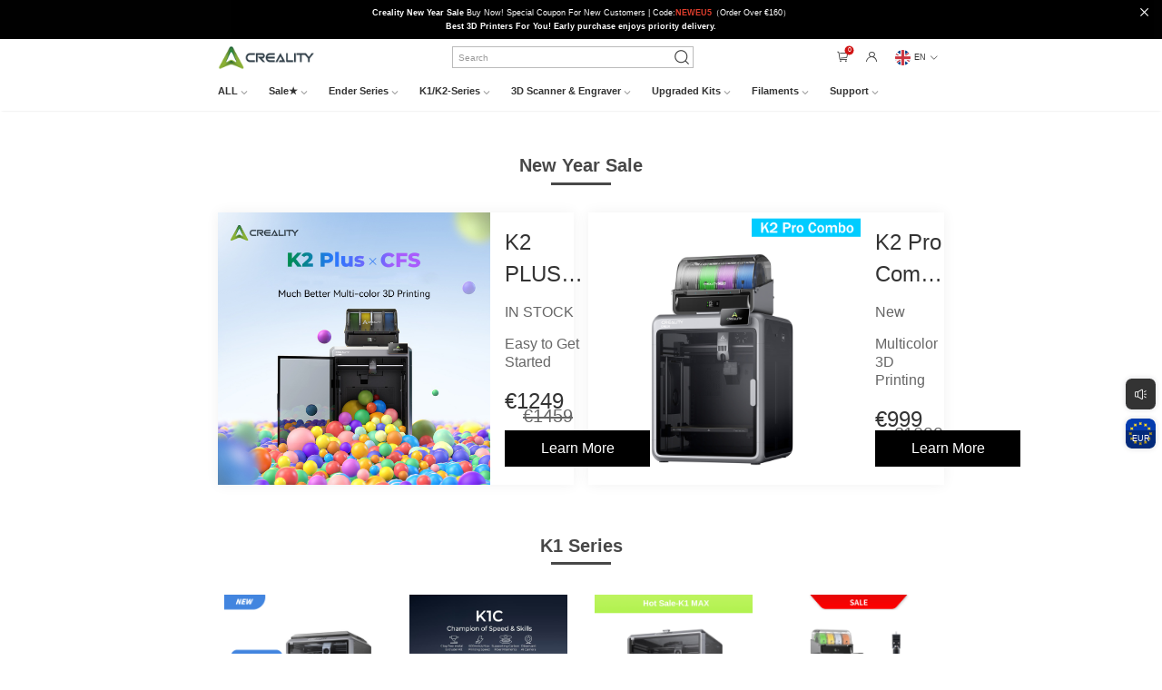

--- FILE ---
content_type: text/html;charset=UTF-8
request_url: https://www.creality3dofficial.eu/collections/flash-sale-eu
body_size: 212492
content:
<!DOCTYPE html>
<html lang="en">

<head>
    <meta charset="utf-8">
    <title>Creality 3D Printers Flash Sale-Limited Time </title>
    <meta name="keywords" content="Creality EU Official Store 3D Printer Fash Sale is coming, Get a Great Price to Buy the 3D printer, Free Shipping-Shop Now, creality ender-3 s1 series and ender-neo series on sale now.">
    <meta name="description" content="Creality EU Official Store 3D Printer Fash Sale is coming, Get a Great Price to Buy the 3D printer, Free Shipping-Shop Now, creality ender-3 s1 series and ender-neo series on sale now.">
    <link rel="shortcut icon" href="/files/icon/favicon.ico" type="image/x-icon">
    <link rel="apple-touch-icon" href="/files/icon/icon.png">
    <meta property="og:site_name" content="Creality3D® Official Store">
    <meta property="og:url" content="https://www.creality3dofficial.eu/collections/flash-sale-eu">
    <meta property="og:title" content="Creality 3D Printers Flash Sale-Limited Time ">
    <meta property="og:type" content="product.group">
    <meta property="og:description" content="Creality EU Official Store 3D Printer Fash Sale is coming, Get a Great Price to Buy the 3D printer, Free Shipping-Shop Now, creality ender-3 s1 series and ender-neo series on sale now.">
    <meta property="og:image" content="/files/icon/icon.png"/>

    <meta name="twitter:site" content="@Creality3dprint">
    <meta name="twitter:card" content="summary_large_image">
    <meta name="twitter:title" content="Creality 3D Printers Flash Sale-Limited Time ">
    <meta name="twitter:description" content="Creality EU Official Store 3D Printer Fash Sale is coming, Get a Great Price to Buy the 3D printer, Free Shipping-Shop Now, creality ender-3 s1 series and ender-neo series on sale now.">


    <link rel="stylesheet" href="/assets/styles/vendor.css?v=1.6.4">
    <link rel="stylesheet" href="/assets/styles/global-search.css?v=1.6.4">
    <link rel="stylesheet" href="/plugin/css/select.css?v=1.6.4">
    <link rel="stylesheet" href="/plugin/css/pager.css?v=1.6.4">
    <link rel="stylesheet" href="/plugin/css/alert.css?v=1.6.4">
    <link rel="stylesheet" href="/plugin/css/animate.css?v=1.6.4">
    <link rel="stylesheet" href="/plugin/css/swiper.min.css?v=1.6.4">
    <link rel="stylesheet" href="/assets/styles/main.css?v=1.6.4">
    <link rel="stylesheet" href="/iconfont/iconfont.css?v=1.6.4">
    <script src="/assets/scripts/vendor.js?v=1.6.4"></script>
    <script src="/plugin/js/rem.js?v=1.6.4"></script>
    <script src="/plugin/js/alert.js?v=1.6.4"></script>
    <script src="/plugin/js/select.js?v=1.6.4"></script>
    <script src="/plugin/js/jquery.z-pager.js?v=1.6.4"></script>
    <script src="/plugin/js/swiper.min.js?v=1.6.4"></script>
    <script src="/plugin/js/jquery.fly.min.js?v=1.6.4"></script>

    <script src="/plugin/js/goods-cart.js?v=1.6.4"></script>
    <script src="/plugin/js/comgrow3d.js?v=1.6.4"></script>

    <link rel="stylesheet" href="/assets/styles/product-list.css?v=1.6.4">

    <!-- code -->
    <script>
    window.dataLayer = window.dataLayer || [];
    function gtag() {
        dataLayer.push(arguments);
    }
    gtag("consent", "default", {
        ad_storage: "denied",
        ad_user_data: "denied", 
        ad_personalization: "denied",
        analytics_storage: "denied",
        functionality_storage: "denied",
        personalization_storage: "denied",
        security_storage: "granted",
        wait_for_update: 2000,
    });
    gtag("set", "ads_data_redaction", true);
    gtag("set", "url_passthrough", true);
</script>

<!-- Global site tag (gtag.js) - Google Analytics -->
<script async src="https://www.googletagmanager.com/gtag/js?id=UA-213817313-1"></script>
<script>
  window.dataLayer = window.dataLayer || [];
  function gtag(){dataLayer.push(arguments);}
  gtag('js', new Date());

  gtag('config', 'UA-213817313-1');
</script>

<!-- Global site tag (gtag.js) - Google Analytics -->
<script async src="https://www.googletagmanager.com/gtag/js?id=G-CW1V0QNVFM"></script>
<script>
  window.dataLayer = window.dataLayer || [];
  function gtag(){dataLayer.push(arguments);}
  gtag('js', new Date());

  gtag('config', 'G-CW1V0QNVFM');
</script>

<!-- Global site tag (gtag.js) - Google Ads: 10811754541 -->
<script async src="https://www.googletagmanager.com/gtag/js?id=AW-10811754541"></script>
<script>
  window.dataLayer = window.dataLayer || [];
  function gtag(){dataLayer.push(arguments);}
  gtag('js', new Date());

  gtag('config', 'AW-10811754541', {'allow_enchanced_conversion': true});
</script>


<!-- Event snippet for 网页浏览 conversion page -->
<script>
  gtag('event', 'conversion', {'send_to': 'AW-10811754541/M0f6CI_ejaYDEK2QuaMo'});
</script>

<script type="application/ld+json">
{
  "@context": "http://schema.org",
  "@type": "Organization",
  "name": "Creality3D® Official Store",
  "logo": "https://www.creality3dofficial.eu/files/logo.png",
  "sameAs": [
    "https://www.facebook.com/Creality-Forum-101341231772960",
    "https://twitter.com/Creality3dprint",
    "https://www.instagram.com/creality3d",
	"https://www.youtube.com/channel/UCO0hr9Qrfi2f6q2JhrPgavQ"
  ],
  "url": "https://www.creality3dofficial.eu"
}
</script>

<script src="https://www.dwin1.com/19038.js" type="text/javascript" defer="defer"></script>

<script>(function(w,d,t,r,u){var f,n,i;w[u]=w[u]||[],f=function(){var o={ti:"211014191"};o.q=w[u],w[u]=new UET(o),w[u].push("pageLoad")},n=d.createElement(t),n.src=r,n.async=1,n.onload=n.onreadystatechange=function(){var s=this.readyState;s&&s!=="loaded"&&s!=="complete"||(f(),n.onload=n.onreadystatechange=null)},i=d.getElementsByTagName(t)[0],i.parentNode.insertBefore(n,i)})(window,document,"script","//bat.bing.com/bat.js","uetq");</script>

<!-- Meta Pixel Code -->
<script>
!function(f,b,e,v,n,t,s)
{if(f.fbq)return;n=f.fbq=function(){n.callMethod?
n.callMethod.apply(n,arguments):n.queue.push(arguments)};
if(!f._fbq)f._fbq=n;n.push=n;n.loaded=!0;n.version='2.0';
n.queue=[];t=b.createElement(e);t.async=!0;
t.src=v;s=b.getElementsByTagName(e)[0];
s.parentNode.insertBefore(t,s)}(window, document,'script',
'https://connect.facebook.net/en_US/fbevents.js');
fbq('init', '860731752403446');
fbq('track', 'PageView');
</script>
<noscript><img height="1" width="1" style="display:none"
src="https://www.facebook.com/tr?id=860731752403446&ev=PageView&noscript=1"
/></noscript>
<!-- End Meta Pixel Code -->

    
    <!-- code -->

    <style>.home-grid-products {display: flex;height: 600px;margin-top: 70px;}.home-grid-products .grid-item {width: 50%;height: 100%;}.home-grid-products .grid-item h5 {color: #383833;font-size: 18px;margin-bottom: 15px;line-height: 24px;font-weight: 600;}.home-grid-products .grid-item-left {display: flex;flex-direction: column;align-items: center;justify-content: space-between;background: linear-gradient(to bottom, #F1F2F5, white 50%, #F1F2F5);padding: 20px;box-sizing: border-box;}.home-grid-products .grid-item .grid-item-left-h5 {text-align: center;}.home-grid-products .grid-item-left .subhead {font-size: 16px;color: #333;margin-bottom: 6px;text-align: center;}.home-grid-products .grid-item-left .desc {font-size: 14px;color: #606060;text-align: center;}.home-grid-products .grid-item-left .item-view-more {margin: 20px 0;text-align: center;}.home-grid-products .grid-item-left .item-view-more a {display: inline-block;font-size: 16px;padding: 8px 40px;color: #383838;border: 1px solid #C4C4C4;transition: all .4s;}.home-grid-products .grid-item-left .item-view-more a:hover {color: #fff;background: #000;}.home-grid-products .grid-item-left .item-img {text-align: center;}.home-grid-products .grid-item-left .item-img img {width: 240px;height: 240px;}.home-grid-products .grid-item .grid-product {height: 50%;width: 100%;display: flex;}.home-grid-products .grid-item .grid-product .item-img {width: 300px;display: flex;align-items: center;justify-content: center;box-sizing: border-box;background-color: #fff;}.home-grid-products .grid-item .grid-product .item-img img {width: 80%;display: block;}.home-grid-products .grid-item-right {background: #FAFAFA;}.home-grid-products .grid-item-right .grid-item-info {width: 60%;padding: 20px 20px 20px;box-sizing: border-box;display: flex;flex-direction: column;justify-content: space-between;}.home-grid-products .grid-item-right .grid-item-info .desc {color: #606060;font-size: 16px;line-height: 20px;margin-top: 10px;position: relative;padding-left: 12px;}.home-grid-products .grid-item-right .grid-item-info .desc::before {content: '';display: block;position: absolute;width: 2px;height: 100%;background: #c4c4c4;top: 0;left: 0;}.home-grid-products .grid-item-right .grid-item-info .more-button {margin-top: 30px;}.home-grid-products .grid-item-right .grid-item-info .more-button a {display: inline-block;font-size: 16px;padding: 8px 40px;color: #383838;border: 1px solid #C4C4C4;transition: all .4s;}.home-grid-products .grid-item-right .grid-item-info .more-button a:hover {background-color: #000;color: #fff;} .inventory-collection .serise-list {display: flex;flex-wrap: wrap;margin: 50px 0 90px;}.inventory-collection .serise-list .serise-item {width: 23.5%;margin-right: 2%;display: flex;align-items: center;background-color: #F2F3F5;padding: 15px 30px;box-sizing: border-box;margin-bottom: 20px;transition: transform .4s;}.inventory-collection .serise-list .serise-item:nth-of-type(4n) {margin-right: 0;}.inventory-collection .serise-list .serise-item:hover {transform: translateY(-10px);}.inventory-collection .serise-list .serise-item img {width: 84px;height: 100px;}.inventory-collection .serise-list .serise-item .serise-item-text {font-size: 20px;color: #333;padding-left: 20px;} .home-recommend-products .content{display: flex;height: 300px;margin-top: 30px;justify-content: space-between;}.home-recommend-products .content .content-item {width: 49%;display: flex;box-shadow: 0px 0px 14px 0px rgb(0 0 0 / 6%);}.home-recommend-products .content .content-item img {width: 300px;height: 300px;}.home-recommend-products .content .content-item .product-info {padding: 15px 16px 28px;position: relative;}.home-recommend-products .content .content-item .product-info .pro-title{font-size: 24px;color: #333;line-height: 35px;}.home-recommend-products .content .content-item .product-info .pro-desc{font-size: 16px;color: #666;line-height: 20px;margin-top: 15px;}.home-recommend-products .content .content-item .product-info .pro-price{font-size: 24px;color: #333;margin-top: 25px;}.home-recommend-products .content .content-item .product-info .pro-price .del-price {color: #666;text-decoration: line-through;margin-left: 20px;font-size: 20px;}.home-recommend-products .content .content-item .product-info .learn-more-btn {display: block;background-color: #000;font-size: 16px;color: #fff;width: 160px;height: 40px;line-height: 40px;text-align: center;position: absolute;bottom: 20px;left: 16px;} .product-swiper-container{display: flex;flex-wrap: wrap;} .blog-section {margin-top: 70px !important;} .video-section {// padding-top: 230px;}</style>

</head>

<body>
<!-- code -->
<!-- Start cookieyes banner -->
<script id="cookieyes" type="text/javascript" src="https://cdn-cookieyes.com/client_data/f9677a6222f7ffb8ad8a06d5/script.js"></script>
<!-- End cookieyes banner -->


<!-- Google Tag Manager -->
<script>(function(w,d,s,l,i){w[l]=w[l]||[];w[l].push({'gtm.start':
new Date().getTime(),event:'gtm.js'});var f=d.getElementsByTagName(s)[0],
j=d.createElement(s),dl=l!='dataLayer'?'&l='+l:'';j.async=true;j.src=
'https://www.googletagmanager.com/gtm.js?id='+i+dl;f.parentNode.insertBefore(j,f);
})(window,document,'script','dataLayer','GTM-W536FWR');</script>
<!-- End Google Tag Manager -->

<!-- code -->
<!--[if lte IE 9]>
<p class="browserupgrade">You are using an <strong>outdated</strong> browser. Please <a href="https://browsehappy.com/">upgrade
    your browser</a> to improve your experience and security.</p>
<![endif]-->



    <header class="pub-site-header">
        <div class="pub-site-header-wrapper">
            <script type="text/javascript">var sysConfig = {"shortLinkDomain":"https://creality.link/","login_falg":false,"s_first":1,"cookie_dialog":false,"currencySign":"€","exchangeRate":1,"ctx":"","webDomain":"https://www.creality3dofficial.eu","language":"en","lang":"en","currencyCode":"EUR","version":"1.6.4"}</script>
            <input type="hidden" id="default_country_id" value="545345156">
            <input type="hidden" id="default_province_id" value="">

            
                <style>
.header-message-item{
padding: 0 !important;
}</style>
                 <div class="header-message animate__animated animate__fadeIn">
   <div class="header-message-item"><p><strong> Creality New Year Sale</strong> Buy Now! Special Coupon For New Customers | Code:<strong><span style="color: #e03e2d;">NEWEU5</span></strong>（Order Over &euro;160）</p></div>
   <div class="header-message-item"><p><strong>Best 3D Printers For You! Early purchase enjoys priority delivery.</strong></p></div>
   <i class="iconfont icon-guanbi close-header-message"></i>
</div>
                
            
                
                <div class="pub-site-top">
<div class="pub-max-content site-top-wrapper">
<div class="pub-site-top-left">
    <a href="/" class="pub-logo-link">
        <img class="pub-logo" src="/files/images/logo.png" alt="creality eu">
    </a>
</div>

<div class="pub-search">
    <input type="text" placeholder="Search" class="global-search-input">
    <i class="iconfont icon-sousuo1 pub-search-icon"></i>
    <div class="often-search">
        
            <a href="/collections/?keyword=hyper filaments" >hyper filaments<i class="iconfont icon-jiantou animate__animated animate__fadeInLeft"></i></a>
        
            <a href="/collections/?keyword=Filament Bundles 10KG" >Filament Bundles 10KG<i class="iconfont icon-jiantou animate__animated animate__fadeInLeft"></i></a>
        
            <a href="/collections/?keyword=k1 max" >k1 max<i class="iconfont icon-jiantou animate__animated animate__fadeInLeft"></i></a>
        
            <a href="/collections/?keyword=ender3 v3 se" >ender3 v3 se<i class="iconfont icon-jiantou animate__animated animate__fadeInLeft"></i></a>
        

    </div>
</div>

<div class="header-mine">
    <span class="header-nav-icon show-global-cart query-goods-cart"><i class="iconfont icon-a-gouwuche1"></i><span
            class="shopping-car-number">0</span></span>


        
        <span class="header-nav-icon header-to-mine">
             <span class="header-nav-icon header-to-mine"><i class="iconfont icon-a-yonghutouxiang"></i></span>
         </span>
         

    </span>
     


    <a class="header-nav-icon mine-country">
        <div class="show-current-symbol" id="show-current-symbol">
            <img src="/assets/images/lang/EN_lang.png">
            <span class="country-name ">EN</span>
            <i class="iconfont icon-xiala arrow-down"></i>
        </div>
        <div class="all-country-symbol" id="all-country-symbol">
            
                <div class="select-item-symbol" data-name="EN"  >
                    <img src="/assets/images/lang/EN_lang.png" alt data-select-src="/assets/images/lang/EN_lang.png">
                    <span class="country-name noselect" >EN</span>
                </div>
            
                <div class="select-item-symbol" data-name="DE"  >
                    <img src="/assets/images/lang/DE_lang.png" alt data-select-src="/assets/images/lang/DE_lang.png">
                    <span class="country-name noselect" >DE</span>
                </div>
            
                <div class="select-item-symbol" data-name="ES"  >
                    <img src="/assets/images/lang/ES_lang.png" alt data-select-src="/assets/images/lang/ES_lang.png">
                    <span class="country-name noselect" >ES</span>
                </div>
            
                <div class="select-item-symbol" data-name="FR"  >
                    <img src="/assets/images/lang/FR_lang.png" alt data-select-src="/assets/images/lang/FR_lang.png">
                    <span class="country-name noselect" >FR</span>
                </div>
            
        </div>
    </a>
</div>
</div>
</div>
                
            
                
                <nav class="pub-site-nav">

    <ul class="pub-max-content nav-content clearfix">
        
            <!--一级菜单-->
            <li class="fl nav-item" >

                
                    
                    
                    
                    
                        <a href="https://www.creality3dofficial.eu/collections/3d-printer" class="nav-item-link" data-type="icon">
                            <span>ALL<i class="iconfont icon-xiala"></i></span>
                        </a>
                        
                    
                    
                
                
                



                <!--二级菜单-->
                <div class="hide-site-nav animate__animated animate__fadeIn" style="animation-duration: 300ms">
                    <section class="site-nav-content">
                        
                            
                                <a href="/collections/ender-series" class="product-list-item-icon fl">
                                    <div class="item-img">
                                        <img src="https://www.creality3dofficial.eu/files/webmenu/20250214/creality-ender-3-v3-se-3d-printer-official-eu.jpg" alt="">
                                    </div>
                                    <p class="text-hidden">Ender-Series</p>
                                </a>
                                
                                
                                
                                
                            
                                <a href="/collections/creality-k1-series-3d-printer" class="product-list-item-icon fl">
                                    <div class="item-img">
                                        <img src="https://www.creality3dofficial.eu/files/webmenu/20250214/creality-k1-c-3d-printrer-CKV.png" alt="">
                                    </div>
                                    <p class="text-hidden">K1 Series</p>
                                </a>
                                
                                
                                
                                
                            
                                <a href="/collections/k2-plus-series-3d-printer" class="product-list-item-icon fl">
                                    <div class="item-img">
                                        <img src="https://www.creality3dofficial.eu/files/webmenu/20250214/K2PLUS+10KG.png" alt="">
                                    </div>
                                    <p class="text-hidden">K2 Series</p>
                                </a>
                                
                                
                                
                                
                            
                                <a href="/collections/scanner-&amp;-engraver-eu" class="product-list-item-icon fl">
                                    <div class="item-img">
                                        <img src="https://www.creality3dofficial.eu/files/webmenu/20250214/CR-ScanFerretPro3D-Scanner.jpg" alt="">
                                    </div>
                                    <p class="text-hidden">Scanner</p>
                                </a>
                                
                                
                                
                                
                            
                                
                                
                                
                                
                                
                                    
                                        <a href="https://www.creality3dofficial.eu/collections/filaments"  class="product-list-item-icon fl" target="_blank">
                                            <div class="item-img">
                                                <img src="https://www.creality3dofficial.eu/files/webmenu/20221209/Creality-PLA-Filament-black&amp;white.jpg" alt="">
                                            </div>
                                            <p class="text-hidden">Filaments</p>
                                        </a>
                                    
                                    
                                
                            
                                
                                
                                
                                
                                
                                    
                                        <a href="https://www.creality3dofficial.eu/collections/accessories"  class="product-list-item-icon fl" target="_blank">
                                            <div class="item-img">
                                                <img src="https://www.creality3dofficial.eu/files/webmenu/20221209/Creality-cr-Touch.jpg" alt="">
                                            </div>
                                            <p class="text-hidden">Accessories</p>
                                        </a>
                                    
                                    
                                
                            
                        
                    </section>
                </div>
                
                

            </li>
        
            <!--一级菜单-->
            <li class="fl nav-item" >

                
                
                
                    <a href="/collections/creality-crazy-week-sale" class="nav-item-link" data-type="mixins">
                        <span>Sale★<i class="iconfont icon-xiala"></i></span>
                    </a>
                    
                    
                    
                    
                



                <!--二级菜单-->
                
                
                <div class="hide-site-nav animate__animated animate__fadeIn" style="animation-duration: 300ms">
                    <section class="site-nav-content">
                        <aside class="header-aside-nav header-aside-nofull-nav" >
                            
                                
                                    <a href="/collections/creality-crazy-week-sale" class="aside-nav-link">
                                        <span  class="active-color" ><span>Crazy Week Sale</span><i class="iconfont icon-gengduo21"></i></span>
                                    </a>
                                    
                                    
                                    
                                    
                                
                                    <a href="/collections/flash-sale-eu" class="aside-nav-link">
                                        <span  class="active-color" ><span>New Year Sale</span><i class="iconfont icon-gengduo21"></i></span>
                                    </a>
                                    
                                    
                                    
                                    
                                
                                    <a href="/collections/creality-filaments-sale" class="aside-nav-link">
                                        <span  class="active-color" ><span>Filaments Sale</span><i class="iconfont icon-gengduo21"></i></span>
                                    </a>
                                    
                                    
                                    
                                    
                                
                                    <a href="/collections/3d-printer-bundle-sales-eu" class="aside-nav-link">
                                        <span  class="active-color" ><span>Combo Sale</span><i class="iconfont icon-gengduo21"></i></span>
                                    </a>
                                    
                                    
                                    
                                    
                                
                                    <a href="/collections/accessories-on-sale" class="aside-nav-link">
                                        <span  class="active-color" ><span>Buy Any 2 Piece Get 5% OFF</span><i class="iconfont icon-gengduo21"></i></span>
                                    </a>
                                    
                                    
                                    
                                    
                                
                            
                        </aside>
                        
                            
                                <div class="header-product-list clearfix animate__animated animate__fadeIn">
                                    
                                        <a href="/products/creality-hi-3d-printer"  class="product-list-item fl" title="Creality Hi 3D Printer（in-stock）">
                                            <div class="item-img">
                                                <div class="img-box">
                                                    <img src="https://www.creality3dofficial.eu/files/goods/20260115/hi-3d-printer.png" />
                                                </div>
                                            </div>
                                            <div class="item-title text-hidden" >Creality Hi 3D Printer（in-stock）</div>
                                        </a>
                                    
                                        <a href="/products/creality-hi-combo-3d-printer"  class="product-list-item fl" title="Creality Hi Combo 3D Printer ">
                                            <div class="item-img">
                                                <div class="img-box">
                                                    <img src="https://www.creality3dofficial.eu/files/goods/20260115/hi-combo.png" />
                                                </div>
                                            </div>
                                            <div class="item-title text-hidden" >Creality Hi Combo 3D Printer </div>
                                        </a>
                                    
                                        <a href="/products/ender-3-s1x-3d-printer"  class="product-list-item fl" title="Creality Ender-3 S1 Upgrade Version 3D Printer ">
                                            <div class="item-img">
                                                <div class="img-box">
                                                    <img src="https://www.creality3dofficial.eu/files/goods/20260115/ender-3s1.png" />
                                                </div>
                                            </div>
                                            <div class="item-title text-hidden" >Creality Ender-3 S1 Upgrade Version 3D Printer </div>
                                        </a>
                                    
                                        <a href="/products/creality-halot-x1-combo-resin-3d-printer"  class="product-list-item fl" title="Creality Halot X1 Combo Resin 3D Printer（in-stock）">
                                            <div class="item-img">
                                                <div class="img-box">
                                                    <img src="https://www.creality3dofficial.eu/files/goods/20260115/halot-x1-3d.png" />
                                                </div>
                                            </div>
                                            <div class="item-title text-hidden" >Creality Halot X1 Combo Resin 3D Printer（in-stock）</div>
                                        </a>
                                    
                                        <a href="/products/ender-3-s1-combo-sale-eu"  class="product-list-item fl" title="Creality Ender-3 S1 3D Printer Combo Sale">
                                            <div class="item-img">
                                                <div class="img-box">
                                                    <img src="https://www.creality3dofficial.eu/files/goods/20260113/ender-3s1-combo.png" />
                                                </div>
                                            </div>
                                            <div class="item-title text-hidden" >Creality Ender-3 S1 3D Printer Combo Sale</div>
                                        </a>
                                    
                                        <a href="/products/ender-5-max-3d-printer"  class="product-list-item fl" title="Creality Ender-5 Max 3D Printer 【in stock】">
                                            <div class="item-img">
                                                <div class="img-box">
                                                    <img src="https://www.creality3dofficial.eu/files/goods/20260115/ender-5max.png" />
                                                </div>
                                            </div>
                                            <div class="item-title text-hidden" >Creality Ender-5 Max 3D Printer 【in stock】</div>
                                        </a>
                                    
                                        <a href="/products/ender-5-max-3d-printer-combo-sale"  class="product-list-item fl" title="Creality Ender-5 Max 3D Printer Combo Sale">
                                            <div class="item-img">
                                                <div class="img-box">
                                                    <img src="https://www.creality3dofficial.eu/files/goods/20250213/ender-5max.png" />
                                                </div>
                                            </div>
                                            <div class="item-title text-hidden" >Creality Ender-5 Max 3D Printer Combo Sale</div>
                                        </a>
                                    
                                        <a href="/products/creality-falcon-a1-10w"  class="product-list-item fl" title="Creality Falcon A1 Laser Engraver &amp; Cutter 10W【IN STOCK】">
                                            <div class="item-img">
                                                <div class="img-box">
                                                    <img src="https://www.creality3dofficial.eu/files/goods/20260115/falcon-a1.png" />
                                                </div>
                                            </div>
                                            <div class="item-title text-hidden" >Creality Falcon A1 Laser Engraver &amp; Cutter 10W【IN STOCK】</div>
                                        </a>
                                    
                                        <a href="/products/creality-k2-pro-combo-3d-printer"  class="product-list-item fl" title="Creality K2 Pro Combo 3D Printer【in stock】">
                                            <div class="item-img">
                                                <div class="img-box">
                                                    <img src="https://www.creality3dofficial.eu/files/goods/20260115/K2-PRO-COMBO.png" />
                                                </div>
                                            </div>
                                            <div class="item-title text-hidden" >Creality K2 Pro Combo 3D Printer【in stock】</div>
                                        </a>
                                    
                                        <a href="/products/creality-sermoon-s1-3d-scanner"  class="product-list-item fl" title="Creality Sermoon S1 3D Scanner">
                                            <div class="item-img">
                                                <div class="img-box">
                                                    <img src="https://www.creality3dofficial.eu/files/goods/20260108/sermoon-s1.png" />
                                                </div>
                                            </div>
                                            <div class="item-title text-hidden" >Creality Sermoon S1 3D Scanner</div>
                                        </a>
                                    
                                    
                                        
                                            <a href="/collections/creality-crazy-week-sale" class="product-list-item product-list-item-img fl">
                                                <div class="item-img">
                                                    <div class="img-box">
                                                        <img src="https://www.creality3dofficial.eu/files/webmenu/20260115/hi-combo.png" attra="Crazy Week Sale" />
                                                    </div>
                                                </div>
                                            </a>
                                            
                                            
                                            
                                            
                                        
                                    
                                </div>
                            
                                <div class="header-product-list clearfix animate__animated animate__fadeIn">
                                    
                                        <a href="/products/k2-plus-combo-3d-printer"  class="product-list-item fl" title="Creality K2 Plus Combo 3D Printer（in-stock）">
                                            <div class="item-img">
                                                <div class="img-box">
                                                    <img src="https://www.creality3dofficial.eu/files/goods/20250227/Creality-official-3d-printer-store-k2-plus-combo-3d-printer-for-sale.jpg" />
                                                </div>
                                            </div>
                                            <div class="item-title text-hidden" >Creality K2 Plus Combo 3D Printer（in-stock）</div>
                                        </a>
                                    
                                        <a href="/products/creality-k2-combo-3d-printer"  class="product-list-item fl" title="Creality K2 Combo 3D Printer【in stock】">
                                            <div class="item-img">
                                                <div class="img-box">
                                                    <img src="https://www.creality3dofficial.eu/files/goods/20251120/k2-combo.jpg" />
                                                </div>
                                            </div>
                                            <div class="item-title text-hidden" >Creality K2 Combo 3D Printer【in stock】</div>
                                        </a>
                                    
                                        <a href="/products/creality-k2-pro-combo-3d-printer"  class="product-list-item fl" title="Creality K2 Pro Combo 3D Printer【in stock】">
                                            <div class="item-img">
                                                <div class="img-box">
                                                    <img src="https://www.creality3dofficial.eu/files/goods/20260115/K2-PRO-COMBO.png" />
                                                </div>
                                            </div>
                                            <div class="item-title text-hidden" >Creality K2 Pro Combo 3D Printer【in stock】</div>
                                        </a>
                                    
                                        <a href="/products/ender-3-v3-se-3d-printer-eu"  class="product-list-item fl" title="Creality Ender-3 V3 SE 3D Printer ">
                                            <div class="item-img">
                                                <div class="img-box">
                                                    <img src="https://www.creality3dofficial.eu/files/goods/20230731/creality-ender-3-v3-se-3d-printer-official-eu.jpg" />
                                                </div>
                                            </div>
                                            <div class="item-title text-hidden" >Creality Ender-3 V3 SE 3D Printer </div>
                                        </a>
                                    
                                        <a href="/products/ender-3v3-ke-3d-printer-eu"  class="product-list-item fl" title="Creality Ender-3 V3 KE 3D Printer ">
                                            <div class="item-img">
                                                <div class="img-box">
                                                    <img src="https://www.creality3dofficial.eu/files/goods/20251007/creality-ender-3v3-se-3d-printer.png" />
                                                </div>
                                            </div>
                                            <div class="item-title text-hidden" >Creality Ender-3 V3 KE 3D Printer </div>
                                        </a>
                                    
                                        <a href="/products/creality-ender-3-3d-printer"  class="product-list-item fl" title="Ender-3 DIY 3D Printers Kit | 8.66x8.66x9.84inch | Resume Printing Function">
                                            <div class="item-img">
                                                <div class="img-box">
                                                    <img src="https://www.creality3dofficial.eu/files/goods/20221229/ender-3-6_1-PZ9-ZAA.png" />
                                                </div>
                                            </div>
                                            <div class="item-title text-hidden" >Ender-3 DIY 3D Printers Kit | 8.66x8.66x9.84inch | Resume Printing Function</div>
                                        </a>
                                    
                                        <a href="/products/ender-3-v3-plus-corexz-3d-printer"  class="product-list-item fl" title="Creality Ender-3 V3 Plus CoreXZ 3D Printer 300*300*330mm">
                                            <div class="item-img">
                                                <div class="img-box">
                                                    <img src="https://www.creality3dofficial.eu/files/goods/20240416/creality-ender-3v3-plus-LE8.jpg" />
                                                </div>
                                            </div>
                                            <div class="item-title text-hidden" >Creality Ender-3 V3 Plus CoreXZ 3D Printer 300*300*330mm</div>
                                        </a>
                                    
                                        <a href="/products/ender-3-s1x-3d-printer"  class="product-list-item fl" title="Creality Ender-3 S1 Upgrade Version 3D Printer ">
                                            <div class="item-img">
                                                <div class="img-box">
                                                    <img src="https://www.creality3dofficial.eu/files/goods/20260115/ender-3s1.png" />
                                                </div>
                                            </div>
                                            <div class="item-title text-hidden" >Creality Ender-3 S1 Upgrade Version 3D Printer </div>
                                        </a>
                                    
                                        <a href="/products/creality-halot-x1-combo-resin-3d-printer"  class="product-list-item fl" title="Creality Halot X1 Combo Resin 3D Printer（in-stock）">
                                            <div class="item-img">
                                                <div class="img-box">
                                                    <img src="https://www.creality3dofficial.eu/files/goods/20260115/halot-x1-3d.png" />
                                                </div>
                                            </div>
                                            <div class="item-title text-hidden" >Creality Halot X1 Combo Resin 3D Printer（in-stock）</div>
                                        </a>
                                    
                                        <a href="/products/creality-ender-series-pla-filament-bundles-10kg"  class="product-list-item fl" title="Creality Ender Series PLA Black/White Filament Bundles 10KG">
                                            <div class="item-img">
                                                <div class="img-box">
                                                    <img src="https://www.creality3dofficial.eu/files/goods/20251210/10kg-ender-pla.png" />
                                                </div>
                                            </div>
                                            <div class="item-title text-hidden" >Creality Ender Series PLA Black/White Filament Bundles 10KG</div>
                                        </a>
                                    
                                    
                                        
                                    
                                </div>
                            
                                <div class="header-product-list clearfix animate__animated animate__fadeIn">
                                    
                                        <a href="/products/creality-ender-series-pla-filament-bundles-10kg"  class="product-list-item fl" title="Creality Ender Series PLA Black/White Filament Bundles 10KG">
                                            <div class="item-img">
                                                <div class="img-box">
                                                    <img src="https://www.creality3dofficial.eu/files/goods/20251210/10kg-ender-pla.png" />
                                                </div>
                                            </div>
                                            <div class="item-title text-hidden" >Creality Ender Series PLA Black/White Filament Bundles 10KG</div>
                                        </a>
                                    
                                        <a href="/products/creality-rfid-hyper-pla-filament-1.75mm-10kg-bundle-sale"  class="product-list-item fl" title="RFID Hyper PLA Filament 1.75mm 10KG Bundle Sale">
                                            <div class="item-img">
                                                <div class="img-box">
                                                    <img src="https://www.creality3dofficial.eu/files/goods/20250916/rfid-hyper-pla.png" />
                                                </div>
                                            </div>
                                            <div class="item-title text-hidden" >RFID Hyper PLA Filament 1.75mm 10KG Bundle Sale</div>
                                        </a>
                                    
                                        <a href="/products/white-pla-filament-bundles-10kg"  class="product-list-item fl" title="Creality Ender Series PLA Filament Bundles 10KG+Space Pi Filament Dryer">
                                            <div class="item-img">
                                                <div class="img-box">
                                                    <img src="https://www.creality3dofficial.eu/files/goods/20240828/10kg-pla-with-dryer-box-3.png" />
                                                </div>
                                            </div>
                                            <div class="item-title text-hidden" >Creality Ender Series PLA Filament Bundles 10KG+Space Pi Filament Dryer</div>
                                        </a>
                                    
                                        <a href="/products/creality-hyper-1.75mm-pla-3d-printing-filament-10kg"  class="product-list-item fl" title="Creality Hyper 1.75mm PLA 3D Printing Filament 10kg">
                                            <div class="item-img">
                                                <div class="img-box">
                                                    <img src="https://www.creality3dofficial.eu/files/goods/20251210/10kg-hyper.png" />
                                                </div>
                                            </div>
                                            <div class="item-title text-hidden" >Creality Hyper 1.75mm PLA 3D Printing Filament 10kg</div>
                                        </a>
                                    
                                        <a href="/products/1kg-ender-pla-filament"  class="product-list-item fl" title="Ender 1KG 1.75mm PLA 3D Printing Filament">
                                            <div class="item-img">
                                                <div class="img-box">
                                                    <img src="https://www.creality3dofficial.eu/files/goods/20251126/_S6A3993.JPG" />
                                                </div>
                                            </div>
                                            <div class="item-title text-hidden" >Ender 1KG 1.75mm PLA 3D Printing Filament</div>
                                        </a>
                                    
                                        <a href="/products/rfid-hyper-pla-filament-1.75mm-1kg"  class="product-list-item fl" title="RFID Hyper PLA Filament 1.75mm 1KG">
                                            <div class="item-img">
                                                <div class="img-box">
                                                    <img src="https://www.creality3dofficial.eu/files/goods/20250627/creality-rfid-pla-filaments.png" />
                                                </div>
                                            </div>
                                            <div class="item-title text-hidden" >RFID Hyper PLA Filament 1.75mm 1KG</div>
                                        </a>
                                    
                                        <a href="/products/hyper-1.75mm-pla-3d-printing-filament"  class="product-list-item fl" title="Creality Hyper 1.75mm PLA 3D Printing Filament 10x Faster Printing">
                                            <div class="item-img">
                                                <div class="img-box">
                                                    <img src="https://www.creality3dofficial.eu/files/goods/20241107/hyper-pla-filaments.png" />
                                                </div>
                                            </div>
                                            <div class="item-title text-hidden" >Creality Hyper 1.75mm PLA 3D Printing Filament 10x Faster Printing</div>
                                        </a>
                                    
                                        <a href="/products/cr-petg-3d-printing-filament-1kg"  class="product-list-item fl" title="Creality CR-PETG 3D Printing Filament 1KG">
                                            <div class="item-img">
                                                <div class="img-box">
                                                    <img src="https://www.creality3dofficial.eu/files/goods/20260109/CR-PETG.png" />
                                                </div>
                                            </div>
                                            <div class="item-title text-hidden" >Creality CR-PETG 3D Printing Filament 1KG</div>
                                        </a>
                                    
                                        <a href="/products/hyper-petg-filament-1.75mm-1kg"  class="product-list-item fl" title="Hyper PETG Filament 1.75mm 1KG">
                                            <div class="item-img">
                                                <div class="img-box">
                                                    <img src="https://www.creality3dofficial.eu/files/goods/20251216/HYPERPETG10KG.png" />
                                                </div>
                                            </div>
                                            <div class="item-title text-hidden" >Hyper PETG Filament 1.75mm 1KG</div>
                                        </a>
                                    
                                        <a href="/products/white-black-color-3d-printer-filament-1-75-mm-pla-materials-2kg"  class="product-list-item fl" title="Ender Series White/Black PLA Filament 2KG">
                                            <div class="item-img">
                                                <div class="img-box">
                                                    <img src="https://www.creality3dofficial.eu/files/goods/20230210/Creality-eu-official-3d-printer-store-3dprinter-pla-filaments-on-sale14.jpg" />
                                                </div>
                                            </div>
                                            <div class="item-title text-hidden" >Ender Series White/Black PLA Filament 2KG</div>
                                        </a>
                                    
                                    
                                        
                                            <a href="/collections/creality-filaments-sale" class="product-list-item product-list-item-img fl">
                                                <div class="item-img">
                                                    <div class="img-box">
                                                        <img src="https://www.creality3dofficial.eu/files/webmenu/20250619/pla.jpg" attra="Filaments Sale" />
                                                    </div>
                                                </div>
                                            </a>
                                            
                                            
                                            
                                            
                                        
                                    
                                </div>
                            
                                <div class="header-product-list clearfix animate__animated animate__fadeIn">
                                    
                                    
                                        
                                    
                                </div>
                            
                                <div class="header-product-list clearfix animate__animated animate__fadeIn">
                                    
                                        <a href="/products/cfs-multi-colour-add-on-kit-system"  class="product-list-item fl" title="CFS-Creality Filament System">
                                            <div class="item-img">
                                                <div class="img-box">
                                                    <img src="https://www.creality3dofficial.eu/files/goods/20251210/creality-filaments-system.png" />
                                                </div>
                                            </div>
                                            <div class="item-title text-hidden" >CFS-Creality Filament System</div>
                                        </a>
                                    
                                        <a href="/products/creality-spacepi-x4-filament-dryer"  class="product-list-item fl" title="Creality SpacePi X4 Filament Dryer">
                                            <div class="item-img">
                                                <div class="img-box">
                                                    <img src="https://www.creality3dofficial.eu/files/goods/20251230/rfid.png" />
                                                </div>
                                            </div>
                                            <div class="item-title text-hidden" >Creality SpacePi X4 Filament Dryer</div>
                                        </a>
                                    
                                        <a href="/products/space-pi-filament-dryer-plus-two-rolls-capacity"  class="product-list-item fl" title="Creality Space Pi Filament Dryer Plus Two rolls capacity">
                                            <div class="item-img">
                                                <div class="img-box">
                                                    <img src="https://www.creality3dofficial.eu/files/goods/20240523/CrealitySpacePiFilamentDryerPlusTworollscapacity-2.jpg" />
                                                </div>
                                            </div>
                                            <div class="item-title text-hidden" >Creality Space Pi Filament Dryer Plus Two rolls capacity</div>
                                        </a>
                                    
                                        <a href="/products/creality-space-pi-filament-dryer"  class="product-list-item fl" title="Creality Space Pi Filament Dryer">
                                            <div class="item-img">
                                                <div class="img-box">
                                                    <img src="https://www.creality3dofficial.eu/files/goods/20240405/CrealitySpacePiFilamentDryer-6.jpg" />
                                                </div>
                                            </div>
                                            <div class="item-title text-hidden" >Creality Space Pi Filament Dryer</div>
                                        </a>
                                    
                                        <a href="/products/k1-series-cfs-upgrade-accessory-kit"  class="product-list-item fl" title="K1 Series CFS Upgrade Accessory Kit For K1, K1C, K1 MAX, K1 SE">
                                            <div class="item-img">
                                                <div class="img-box">
                                                    <img src="https://www.creality3dofficial.eu/files/goods/20250410/kit.jpg" />
                                                </div>
                                            </div>
                                            <div class="item-title text-hidden" >K1 Series CFS Upgrade Accessory Kit For K1, K1C, K1 MAX, K1 SE</div>
                                        </a>
                                    
                                        <a href="/products/creality-ender-5-max-enclosure"  class="product-list-item fl" title="Ender-5 Max Enclosure">
                                            <div class="item-img">
                                                <div class="img-box">
                                                    <img src="https://www.creality3dofficial.eu/files/goods/20250812/Ender-5_Max_Enclosure-11.jpg" />
                                                </div>
                                            </div>
                                            <div class="item-title text-hidden" >Ender-5 Max Enclosure</div>
                                        </a>
                                    
                                        <a href="/products/k2-pro-pei-double-sided-frosted-build-plate"  class="product-list-item fl" title="K2 Pro PEI Double Sided Frosted Build Plate">
                                            <div class="item-img">
                                                <div class="img-box">
                                                    <img src="https://www.creality3dofficial.eu/files/goods/20250829/K2-Pro-PEI-Double-Sided-Frosted-Build-Plate.jpeg" />
                                                </div>
                                            </div>
                                            <div class="item-title text-hidden" >K2 Pro PEI Double Sided Frosted Build Plate</div>
                                        </a>
                                    
                                        <a href="/products/k2-pei-double-sided-frosted-build-plate"  class="product-list-item fl" title="K2 PEI Double Sided Frosted Build Plate">
                                            <div class="item-img">
                                                <div class="img-box">
                                                    <img src="https://www.creality3dofficial.eu/files/goods/20250829/K2-PEI-Double-Sided-Frosted-Build-Plate-2.jpeg" />
                                                </div>
                                            </div>
                                            <div class="item-title text-hidden" >K2 PEI Double Sided Frosted Build Plate</div>
                                        </a>
                                    
                                        <a href="/products/falcon-2w-ir-laser-module-for-a1-pro"  class="product-list-item fl" title="Falcon 2W IR Laser Module For A1 Pro">
                                            <div class="item-img">
                                                <div class="img-box">
                                                    <img src="https://www.creality3dofficial.eu/files/goods/20250819/Falcon-2W-IR-Laser-Module.jpg" />
                                                </div>
                                            </div>
                                            <div class="item-title text-hidden" >Falcon 2W IR Laser Module For A1 Pro</div>
                                        </a>
                                    
                                        <a href="/products/creality-k2-pro-ceramic-heating-block-kit"  class="product-list-item fl" title="K2/K2 Pro Ceramic Heating Block Kit">
                                            <div class="item-img">
                                                <div class="img-box">
                                                    <img src="https://www.creality3dofficial.eu/files/goods/20250829/K2-Pro-Ceramic-Heating-Block-Kit-1.jpeg" />
                                                </div>
                                            </div>
                                            <div class="item-title text-hidden" >K2/K2 Pro Ceramic Heating Block Kit</div>
                                        </a>
                                    
                                    
                                        
                                            <a href="/collections/accessories-on-sale" class="product-list-item product-list-item-img fl">
                                                <div class="item-img">
                                                    <div class="img-box">
                                                        <img src="https://www.creality3dofficial.eu/files/webmenu/20241122/5-1200_628.jpg" attra="Buy Any 2 Piece Get 5% OFF" />
                                                    </div>
                                                </div>
                                            </a>
                                            
                                            
                                            
                                            
                                        
                                    
                                </div>
                            
                        



                    </section>

                </div>

            </li>
        
            <!--一级菜单-->
            <li class="fl nav-item" >

                
                
                
                    <a href="/collections/ender-series" class="nav-item-link" data-type="mixins">
                        <span>Ender Series<i class="iconfont icon-xiala"></i></span>
                    </a>
                    
                    
                    
                    
                



                <!--二级菜单-->
                
                
                <div class="hide-site-nav animate__animated animate__fadeIn" style="animation-duration: 300ms">
                    <section class="site-nav-content">
                        <aside class="header-aside-nav header-aside-nofull-nav" >
                            
                                
                                    
                                    <a href="/products/creality-hi-combo-3d-printer" class="aside-nav-link">
                                        <span  class="active-color">HI Combo（Hot Sale）</span>
                                    </a>
                                    
                                    
                                    
                                
                                    
                                    <a href="/products/creality-ender-3-3d-printer" class="aside-nav-link">
                                        <span  class="active-color">Ender-3</span>
                                    </a>
                                    
                                    
                                    
                                
                                    
                                    <a href="/products/ender-3-v3-se-3d-printer-eu" class="aside-nav-link">
                                        <span  class="active-color">Ender-3 V3 SE（Best Seller）</span>
                                    </a>
                                    
                                    
                                    
                                
                                    
                                    <a href="/products/ender-3v3-ke-3d-printer-eu" class="aside-nav-link">
                                        <span  class="active-color">Ender-3 V3 KE</span>
                                    </a>
                                    
                                    
                                    
                                
                                    
                                    <a href="/products/ender-3-v3-3d-printer-eu" class="aside-nav-link">
                                        <span  class="active-color">Ender-3 V3</span>
                                    </a>
                                    
                                    
                                    
                                
                                    
                                    <a href="/products/ender-3-v3-plus-corexz-3d-printer" class="aside-nav-link">
                                        <span  class="active-color">Ender-3 V3 Plus</span>
                                    </a>
                                    
                                    
                                    
                                
                                    
                                    <a href="/products/ender-5-max-3d-printer" class="aside-nav-link">
                                        <span  class="active-color">Ender-5 Max</span>
                                    </a>
                                    
                                    
                                    
                                
                            
                                
                                    
                                    <a href="/products/ender-3-s1x-3d-printer" class="aside-nav-link">
                                        <span  class="active-color">Ender-3 S1</span>
                                    </a>
                                    
                                    
                                    
                                
                            
                        </aside>
                        
                            
                                <div class="header-product-list clearfix animate__animated animate__fadeIn">
                                    
                                    
                                        
                                    
                                </div>
                            
                                <div class="header-product-list clearfix animate__animated animate__fadeIn">
                                    
                                    
                                        
                                    
                                </div>
                            
                                <div class="header-product-list clearfix animate__animated animate__fadeIn">
                                    
                                    
                                        
                                            
                                            <a href="/products/ender-3-v3-se-3d-printer-eu" class="product-list-item product-list-item-img fl">
                                                <div class="item-img">
                                                    <div class="img-box">
                                                        <img src="https://www.creality3dofficial.eu/files/webmenu/20230802/creality-ender-3-v3-se-3d-printer-official-eu-1-XTM.jpg" attra="Ender-3 V3 SE（Best Seller）" />
                                                    </div>
                                                </div>
                                            </a>
                                            
                                            
                                            
                                        
                                    
                                </div>
                            
                                <div class="header-product-list clearfix animate__animated animate__fadeIn">
                                    
                                    
                                        
                                            
                                            <a href="/products/ender-3v3-ke-3d-printer-eu" class="product-list-item product-list-item-img fl">
                                                <div class="item-img">
                                                    <div class="img-box">
                                                        <img src="https://www.creality3dofficial.eu/files/webmenu/20240223/creality-ender-3v3-ke-with-2kg-pla-filaments.png" attra="Ender-3 V3 KE" />
                                                    </div>
                                                </div>
                                            </a>
                                            
                                            
                                            
                                        
                                    
                                </div>
                            
                                <div class="header-product-list clearfix animate__animated animate__fadeIn">
                                    
                                    
                                        
                                            
                                            <a href="/products/ender-3-v3-3d-printer-eu" class="product-list-item product-list-item-img fl">
                                                <div class="item-img">
                                                    <div class="img-box">
                                                        <img src="https://www.creality3dofficial.eu/files/webmenu/20240223/creality-ender-3v3-3d-printer-5.jpg" attra="Ender-3 V3" />
                                                    </div>
                                                </div>
                                            </a>
                                            
                                            
                                            
                                        
                                    
                                </div>
                            
                                <div class="header-product-list clearfix animate__animated animate__fadeIn">
                                    
                                    
                                        
                                            
                                            <a href="/products/ender-3-v3-plus-corexz-3d-printer" class="product-list-item product-list-item-img fl">
                                                <div class="item-img">
                                                    <div class="img-box">
                                                        <img src="https://www.creality3dofficial.eu/files/webmenu/20240416/creality-ender-3v3-plus.jpg" attra="Ender-3 V3 Plus" />
                                                    </div>
                                                </div>
                                            </a>
                                            
                                            
                                            
                                        
                                    
                                </div>
                            
                                <div class="header-product-list clearfix animate__animated animate__fadeIn">
                                    
                                    
                                        
                                            
                                            <a href="/products/ender-5-max-3d-printer" class="product-list-item product-list-item-img fl">
                                                <div class="item-img">
                                                    <div class="img-box">
                                                        <img src="https://www.creality3dofficial.eu/files/webmenu/20250211/creality-ender-5-max.jpg" attra="Ender-5 Max" />
                                                    </div>
                                                </div>
                                            </a>
                                            
                                            
                                            
                                        
                                    
                                </div>
                            
                        
                            
                                <div class="header-product-list clearfix animate__animated animate__fadeIn">
                                    
                                    
                                        
                                            
                                            <a href="/products/ender-3-s1x-3d-printer" class="product-list-item product-list-item-img fl">
                                                <div class="item-img">
                                                    <div class="img-box">
                                                        <img src="https://www.creality3dofficial.eu/files/webmenu/20240319/Creality_Ender-3S1X-3D-Printer8.jpg" attra="Ender-3 S1" />
                                                    </div>
                                                </div>
                                            </a>
                                            
                                            
                                            
                                        
                                    
                                </div>
                            
                        



                    </section>

                </div>

            </li>
        
            <!--一级菜单-->
            <li class="fl nav-item" >

                
                
                
                    <a href="/collections/cr-series" class="nav-item-link" data-type="mixins">
                        <span>K1/K2-Series<i class="iconfont icon-xiala"></i></span>
                    </a>
                    
                    
                    
                    
                



                <!--二级菜单-->
                
                
                <div class="hide-site-nav animate__animated animate__fadeIn" style="animation-duration: 300ms">
                    <section class="site-nav-content">
                        <aside class="header-aside-nav header-aside-nofull-nav" >
                            
                                
                                    
                                    <a href="/products/creality-k2-pro-combo-3d-printer" class="aside-nav-link">
                                        <span  class="active-color">K2 Pro Combo（New）</span>
                                    </a>
                                    
                                    
                                    
                                
                                    
                                    <a href="/products/creality-k2-combo-3d-printer" class="aside-nav-link">
                                        <span  class="active-color">K2 Combo</span>
                                    </a>
                                    
                                    
                                    
                                
                                    
                                    <a href="/products/k1-3d-printer-eu" class="aside-nav-link">
                                        <span  class="active-color">K1 </span>
                                    </a>
                                    
                                    
                                    
                                
                                    
                                    <a href="/products/k1-max-3d-printer-eu" class="aside-nav-link">
                                        <span  class="active-color">K1 MAX</span>
                                    </a>
                                    
                                    
                                    
                                
                                    
                                    <a href="/products/k1c-3d-printer" class="aside-nav-link">
                                        <span  class="active-color">K1 C</span>
                                    </a>
                                    
                                    
                                    
                                
                                    
                                    <a href="/products/k2-plus-combo-3d-printer" class="aside-nav-link">
                                        <span  class="active-color">K2 PLUS Combo</span>
                                    </a>
                                    
                                    
                                    
                                
                                    
                                    <a href="/products/creality-k2-plus-3d-printer" class="aside-nav-link">
                                        <span  class="active-color">K2 PLUS</span>
                                    </a>
                                    
                                    
                                    
                                
                            
                                
                                    
                                    <a href="/products/k1-se-3d-printer" class="aside-nav-link">
                                        <span  class="active-color">K1 SE</span>
                                    </a>
                                    
                                    
                                    
                                
                                    
                                    <a href="/products/creality-hi-combo-3d-printer" class="aside-nav-link">
                                        <span  class="active-color">HI Combo</span>
                                    </a>
                                    
                                    
                                    
                                
                                    
                                    <a href="/products/creality-hi-3d-printer" class="aside-nav-link">
                                        <span  class="active-color">Hi 3D Printer</span>
                                    </a>
                                    
                                    
                                    
                                
                            
                        </aside>
                        
                            
                                <div class="header-product-list clearfix animate__animated animate__fadeIn">
                                    
                                    
                                        
                                            
                                            <a href="/products/creality-k2-pro-combo-3d-printer" class="product-list-item product-list-item-img fl">
                                                <div class="item-img">
                                                    <div class="img-box">
                                                        <img src="https://www.creality3dofficial.eu/files/webmenu/20250820/Creality_eu-official-3d-printer-online-store-K2_Pro_Combo_3D_Printer-on-sale1.jpg" attra="K2 Pro Combo（New）" />
                                                    </div>
                                                </div>
                                            </a>
                                            
                                            
                                            
                                        
                                    
                                </div>
                            
                                <div class="header-product-list clearfix animate__animated animate__fadeIn">
                                    
                                    
                                        
                                            
                                            <a href="/products/creality-k2-combo-3d-printer" class="product-list-item product-list-item-img fl">
                                                <div class="item-img">
                                                    <div class="img-box">
                                                        <img src="https://www.creality3dofficial.eu/files/webmenu/20250826/creality-K2-combo-3d-printer.jpg" attra="K2 Combo" />
                                                    </div>
                                                </div>
                                            </a>
                                            
                                            
                                            
                                        
                                    
                                </div>
                            
                                <div class="header-product-list clearfix animate__animated animate__fadeIn">
                                    
                                    
                                        
                                            
                                            <a href="/products/k1-3d-printer-eu" class="product-list-item product-list-item-img fl">
                                                <div class="item-img">
                                                    <div class="img-box">
                                                        <img src="https://www.creality3dofficial.eu/files/webmenu/20240302/Crealityeu-official-3d-printer-store-K1-speedy-3D-printer-on-sale-7.jpg" attra="K1 " />
                                                    </div>
                                                </div>
                                            </a>
                                            
                                            
                                            
                                        
                                    
                                </div>
                            
                                <div class="header-product-list clearfix animate__animated animate__fadeIn">
                                    
                                    
                                        
                                            
                                            <a href="/products/k1-max-3d-printer-eu" class="product-list-item product-list-item-img fl">
                                                <div class="item-img">
                                                    <div class="img-box">
                                                        <img src="https://www.creality3dofficial.eu/files/webmenu/20240302/creality-k1-max-3d-printer-DW4.png" attra="K1 MAX" />
                                                    </div>
                                                </div>
                                            </a>
                                            
                                            
                                            
                                        
                                    
                                </div>
                            
                                <div class="header-product-list clearfix animate__animated animate__fadeIn">
                                    
                                    
                                        
                                            
                                            <a href="/products/k1c-3d-printer" class="product-list-item product-list-item-img fl">
                                                <div class="item-img">
                                                    <div class="img-box">
                                                        <img src="https://www.creality3dofficial.eu/files/webmenu/20240302/creality-k1-c-3d-printer-BW2.png" attra="K1 C" />
                                                    </div>
                                                </div>
                                            </a>
                                            
                                            
                                            
                                        
                                    
                                </div>
                            
                                <div class="header-product-list clearfix animate__animated animate__fadeIn">
                                    
                                    
                                        
                                            
                                            <a href="/products/k2-plus-combo-3d-printer" class="product-list-item product-list-item-img fl">
                                                <div class="item-img">
                                                    <div class="img-box">
                                                        <img src="https://www.creality3dofficial.eu/files/webmenu/20240821/creality-k2-plus-3.jpg" attra="K2 PLUS Combo" />
                                                    </div>
                                                </div>
                                            </a>
                                            
                                            
                                            
                                        
                                    
                                </div>
                            
                                <div class="header-product-list clearfix animate__animated animate__fadeIn">
                                    
                                    
                                        
                                    
                                </div>
                            
                        
                            
                                <div class="header-product-list clearfix animate__animated animate__fadeIn">
                                    
                                    
                                        
                                            
                                            <a href="/products/k1-se-3d-printer" class="product-list-item product-list-item-img fl">
                                                <div class="item-img">
                                                    <div class="img-box">
                                                        <img src="https://www.creality3dofficial.eu/files/webmenu/20240821/k1-se.jpg" attra="K1 SE" />
                                                    </div>
                                                </div>
                                            </a>
                                            
                                            
                                            
                                        
                                    
                                </div>
                            
                                <div class="header-product-list clearfix animate__animated animate__fadeIn">
                                    
                                    
                                        
                                    
                                </div>
                            
                                <div class="header-product-list clearfix animate__animated animate__fadeIn">
                                    
                                    
                                        
                                    
                                </div>
                            
                        



                    </section>

                </div>

            </li>
        
            <!--一级菜单-->
            <li class="fl nav-item" >

                
                
                
                    <a href="/collections/scanner-&amp;-engraver-eu" class="nav-item-link" data-type="mixins">
                        <span>3D Scanner & Engraver<i class="iconfont icon-xiala"></i></span>
                    </a>
                    
                    
                    
                    
                



                <!--二级菜单-->
                
                
                <div class="hide-site-nav animate__animated animate__fadeIn" style="animation-duration: 300ms">
                    <section class="site-nav-content">
                        <aside class="header-aside-nav header-aside-nofull-nav" >
                            
                                
                                    
                                    <a href="/products/creality-falcon-a1-10w" class="aside-nav-link">
                                        <span  class="active-color">Falcon A1 10W</span>
                                    </a>
                                    
                                    
                                    
                                
                                    
                                    <a href="/products/creality-falcon-a1-pro-20w-enclosed-laser-engraver-cutter" class="aside-nav-link">
                                        <span  class="active-color">A1 Pro 20W（New in）</span>
                                    </a>
                                    
                                    
                                    
                                
                                    
                                    <a href="/products/cv-30-cr-laser-falcon-eu" class="aside-nav-link">
                                        <span  class="active-color">CR-Laser Falcon 10W</span>
                                    </a>
                                    
                                    
                                    
                                
                                    
                                    <a href="/products/3d-scanner-cr-scan-ferret-pro-eu" class="aside-nav-link">
                                        <span  class="active-color">CR-Scan Ferret Pro</span>
                                    </a>
                                    
                                    
                                    
                                
                                    
                                    <a href="/products/creality-sermoon-s1-3d-scanner" class="aside-nav-link">
                                        <span  class="active-color">Sermoon S1（NEW）</span>
                                    </a>
                                    
                                    
                                    
                                
                                    
                                    <a href="/products/cr-scan-otter-3d-scanner" class="aside-nav-link">
                                        <span  class="active-color">CR-Scan Otter 3D Scanner</span>
                                    </a>
                                    
                                    
                                    
                                
                                    
                                    <a href="/products/creality-otter-lite-3d-scanner" class="aside-nav-link">
                                        <span  class="active-color">Otter-Lite</span>
                                    </a>
                                    
                                    
                                    
                                
                            
                                
                                    
                                    <a href="/products/cr-scan-raptor-3d-scanner" class="aside-nav-link">
                                        <span  class="active-color">Raptor 3D Scanner</span>
                                    </a>
                                    
                                    
                                    
                                
                                    
                                    <a href="/products/cr-scan-raptor-pro-3d-scanner" class="aside-nav-link">
                                        <span  class="active-color">Raptor Pro</span>
                                    </a>
                                    
                                    
                                    
                                
                                    
                                    <a href="/products/creality-raptorx-3d-scanner" class="aside-nav-link">
                                        <span  class="active-color">RaptorX 3D Scanner-New</span>
                                    </a>
                                    
                                    
                                    
                                
                                    
                                    <a href="/products/creality-halot-x1-combo-resin-3d-printer" class="aside-nav-link">
                                        <span  class="active-color">Halot-X1 Combo</span>
                                    </a>
                                    
                                    
                                    
                                
                            
                        </aside>
                        
                            
                                <div class="header-product-list clearfix animate__animated animate__fadeIn">
                                    
                                    
                                        
                                            
                                            <a href="/products/creality-falcon-a1-10w" class="product-list-item product-list-item-img fl">
                                                <div class="item-img">
                                                    <div class="img-box">
                                                        <img src="https://www.creality3dofficial.eu/files/webmenu/20250311/Creality_Falcon_A1_Laser_Engraver_Cutter_6.png" attra="Falcon A1 10W" />
                                                    </div>
                                                </div>
                                            </a>
                                            
                                            
                                            
                                        
                                    
                                </div>
                            
                                <div class="header-product-list clearfix animate__animated animate__fadeIn">
                                    
                                    
                                        
                                            
                                            <a href="/products/creality-falcon-a1-pro-20w-enclosed-laser-engraver-cutter" class="product-list-item product-list-item-img fl">
                                                <div class="item-img">
                                                    <div class="img-box">
                                                        <img src="https://www.creality3dofficial.eu/files/webmenu/20250804/Creality_Falcon_A1_Pro_20w.png" attra="A1 Pro 20W（New in）" />
                                                    </div>
                                                </div>
                                            </a>
                                            
                                            
                                            
                                        
                                    
                                </div>
                            
                                <div class="header-product-list clearfix animate__animated animate__fadeIn">
                                    
                                    
                                        
                                    
                                </div>
                            
                                <div class="header-product-list clearfix animate__animated animate__fadeIn">
                                    
                                    
                                        
                                            
                                            <a href="/products/3d-scanner-cr-scan-ferret-pro-eu" class="product-list-item product-list-item-img fl">
                                                <div class="item-img">
                                                    <div class="img-box">
                                                        <img src="https://www.creality3dofficial.eu/files/webmenu/20240409/CR-ScanFerretPro3D-Scanner.jpg" attra="CR-Scan Ferret Pro" />
                                                    </div>
                                                </div>
                                            </a>
                                            
                                            
                                            
                                        
                                    
                                </div>
                            
                                <div class="header-product-list clearfix animate__animated animate__fadeIn">
                                    
                                    
                                        
                                            
                                            <a href="/products/creality-sermoon-s1-3d-scanner" class="product-list-item product-list-item-img fl">
                                                <div class="item-img">
                                                    <div class="img-box">
                                                        <img src="https://www.creality3dofficial.eu/files/webmenu/20250725/sermoon-s1-9.jpg" attra="Sermoon S1（NEW）" />
                                                    </div>
                                                </div>
                                            </a>
                                            
                                            
                                            
                                        
                                    
                                </div>
                            
                                <div class="header-product-list clearfix animate__animated animate__fadeIn">
                                    
                                    
                                        
                                            
                                            <a href="/products/cr-scan-otter-3d-scanner" class="product-list-item product-list-item-img fl">
                                                <div class="item-img">
                                                    <div class="img-box">
                                                        <img src="https://www.creality3dofficial.eu/files/webmenu/20240409/CR-ScanOtter3DScanner-4.jpg" attra="CR-Scan Otter 3D Scanner" />
                                                    </div>
                                                </div>
                                            </a>
                                            
                                            
                                            
                                        
                                    
                                </div>
                            
                                <div class="header-product-list clearfix animate__animated animate__fadeIn">
                                    
                                    
                                        
                                            
                                            <a href="/products/creality-otter-lite-3d-scanner" class="product-list-item product-list-item-img fl">
                                                <div class="item-img">
                                                    <div class="img-box">
                                                        <img src="https://www.creality3dofficial.eu/files/webmenu/20250519/OTTER-LITE-1.jpg" attra="Otter-Lite" />
                                                    </div>
                                                </div>
                                            </a>
                                            
                                            
                                            
                                        
                                    
                                </div>
                            
                        
                            
                                <div class="header-product-list clearfix animate__animated animate__fadeIn">
                                    
                                    
                                        
                                            
                                            <a href="/products/cr-scan-raptor-3d-scanner" class="product-list-item product-list-item-img fl">
                                                <div class="item-img">
                                                    <div class="img-box">
                                                        <img src="https://www.creality3dofficial.eu/files/webmenu/20240506/CR-Scan-Raptor3D-Scanner-8.jpg" attra="Raptor 3D Scanner" />
                                                    </div>
                                                </div>
                                            </a>
                                            
                                            
                                            
                                        
                                    
                                </div>
                            
                                <div class="header-product-list clearfix animate__animated animate__fadeIn">
                                    
                                    
                                        
                                    
                                </div>
                            
                                <div class="header-product-list clearfix animate__animated animate__fadeIn">
                                    
                                    
                                        
                                    
                                </div>
                            
                                <div class="header-product-list clearfix animate__animated animate__fadeIn">
                                    
                                    
                                        
                                            
                                            <a href="/products/creality-halot-x1-combo-resin-3d-printer" class="product-list-item product-list-item-img fl">
                                                <div class="item-img">
                                                    <div class="img-box">
                                                        <img src="https://www.creality3dofficial.eu/files/webmenu/20250730/HALOT-X1_Resin_3D_Printer-2.jpg" attra="Halot-X1 Combo" />
                                                    </div>
                                                </div>
                                            </a>
                                            
                                            
                                            
                                        
                                    
                                </div>
                            
                        



                    </section>

                </div>

            </li>
        
            <!--一级菜单-->
            <li class="fl nav-item" >

                
                
                
                    <a href="/collections/accessories" class="nav-item-link" data-type="mixins">
                        <span>Upgraded Kits<i class="iconfont icon-xiala"></i></span>
                    </a>
                    
                    
                    
                    
                



                <!--二级菜单-->
                
                
                <div class="hide-site-nav animate__animated animate__fadeIn" style="animation-duration: 300ms">
                    <section class="site-nav-content">
                        <aside class="header-aside-nav header-aside-nofull-nav" >
                            
                                
                                    
                                    <a href="/products/cfs-multi-colour-add-on-kit-system" class="aside-nav-link">
                                        <span  class="active-color">CFS</span>
                                    </a>
                                    
                                    
                                    
                                
                                    
                                    <a href="/products/creality-spacepi-x4-filament-dryer" class="aside-nav-link">
                                        <span  class="active-color">Creality SpacePi X4（Pre-Sale）</span>
                                    </a>
                                    
                                    
                                    
                                
                                    
                                    <a href="/products/creality-cr-touch" class="aside-nav-link">
                                        <span  class="active-color">Creality CR Touch</span>
                                    </a>
                                    
                                    
                                    
                                
                                    
                                    <a href="/products/creality-nebula-camera" class="aside-nav-link">
                                        <span  class="active-color">Creality Nebula Camera</span>
                                    </a>
                                    
                                    
                                    
                                
                                    <a href="/collections/filaments-dry-box" class="aside-nav-link">
                                        <span  class="active-color" ><span>Filament Drying Box</span><i class="iconfont icon-gengduo21"></i></span>
                                    </a>
                                    
                                    
                                    
                                    
                                
                                    <a href="/collections/cmagnet-tempered-glass" class="aside-nav-link">
                                        <span  class="active-color" ><span>Glass Bed &amp; Flexible Plate</span><i class="iconfont icon-gengduo21"></i></span>
                                    </a>
                                    
                                    
                                    
                                    
                                
                                    <a href="/collections/head-extruder" class="aside-nav-link">
                                        <span  class="active-color" ><span>Extruder &amp; Nozzles</span><i class="iconfont icon-gengduo21"></i></span>
                                    </a>
                                    
                                    
                                    
                                    
                                
                            
                                
                                    <a href="/collections/mainboard" class="aside-nav-link">
                                        <span  class="active-color" ><span>Mainboard</span><i class="iconfont icon-gengduo21"></i></span>
                                    </a>
                                    
                                    
                                    
                                    
                                
                                    <a href="/collections/k1-series-3d-printer-accessories" class="aside-nav-link">
                                        <span  class="active-color" ><span>For K1 Series</span><i class="iconfont icon-gengduo21"></i></span>
                                    </a>
                                    
                                    
                                    
                                    
                                
                            
                        </aside>
                        
                            
                                <div class="header-product-list clearfix animate__animated animate__fadeIn">
                                    
                                    
                                        
                                            
                                            <a href="/products/cfs-multi-colour-add-on-kit-system" class="product-list-item product-list-item-img fl">
                                                <div class="item-img">
                                                    <div class="img-box">
                                                        <img src="https://www.creality3dofficial.eu/files/webmenu/20250109/CFS-Creality-Filament-System-1.jpg" attra="CFS" />
                                                    </div>
                                                </div>
                                            </a>
                                            
                                            
                                            
                                        
                                    
                                </div>
                            
                                <div class="header-product-list clearfix animate__animated animate__fadeIn">
                                    
                                    
                                        
                                            
                                            <a href="/products/creality-spacepi-x4-filament-dryer" class="product-list-item product-list-item-img fl">
                                                <div class="item-img">
                                                    <div class="img-box">
                                                        <img src="https://www.creality3dofficial.eu/files/webmenu/20250519/Creality-SpacePi-X4-Filament-Dryer.png" attra="Creality SpacePi X4（Pre-Sale）" />
                                                    </div>
                                                </div>
                                            </a>
                                            
                                            
                                            
                                        
                                    
                                </div>
                            
                                <div class="header-product-list clearfix animate__animated animate__fadeIn">
                                    
                                    
                                        
                                            
                                            <a href="/products/creality-cr-touch" class="product-list-item product-list-item-img fl">
                                                <div class="item-img">
                                                    <div class="img-box">
                                                        <img src="https://www.creality3dofficial.eu/files/webmenu/20211231/crtouch.jpg" attra="Creality CR Touch" />
                                                    </div>
                                                </div>
                                            </a>
                                            
                                            
                                            
                                        
                                    
                                </div>
                            
                                <div class="header-product-list clearfix animate__animated animate__fadeIn">
                                    
                                    
                                        
                                            
                                            <a href="/products/creality-nebula-camera" class="product-list-item product-list-item-img fl">
                                                <div class="item-img">
                                                    <div class="img-box">
                                                        <img src="https://www.creality3dofficial.eu/files/webmenu/20240313/CrealityNebulaCamera-6.jpg" attra="Creality Nebula Camera" />
                                                    </div>
                                                </div>
                                            </a>
                                            
                                            
                                            
                                        
                                    
                                </div>
                            
                                <div class="header-product-list clearfix animate__animated animate__fadeIn">
                                    
                                        <a href="/products/white-pla-filament-bundles-10kg"  class="product-list-item fl" title="Creality Ender Series PLA Filament Bundles 10KG+Space Pi Filament Dryer">
                                            <div class="item-img">
                                                <div class="img-box">
                                                    <img src="https://www.creality3dofficial.eu/files/goods/20240828/10kg-pla-with-dryer-box-3.png" />
                                                </div>
                                            </div>
                                            <div class="item-title text-hidden" >Creality Ender Series PLA Filament Bundles 10KG+Space Pi Filament Dryer</div>
                                        </a>
                                    
                                        <a href="/products/creality-spacepi-x4-filament-dryer"  class="product-list-item fl" title="Creality SpacePi X4 Filament Dryer">
                                            <div class="item-img">
                                                <div class="img-box">
                                                    <img src="https://www.creality3dofficial.eu/files/goods/20251230/rfid.png" />
                                                </div>
                                            </div>
                                            <div class="item-title text-hidden" >Creality SpacePi X4 Filament Dryer</div>
                                        </a>
                                    
                                        <a href="/products/creality-space-pi-filament-dryer"  class="product-list-item fl" title="Creality Space Pi Filament Dryer">
                                            <div class="item-img">
                                                <div class="img-box">
                                                    <img src="https://www.creality3dofficial.eu/files/goods/20240405/CrealitySpacePiFilamentDryer-6.jpg" />
                                                </div>
                                            </div>
                                            <div class="item-title text-hidden" >Creality Space Pi Filament Dryer</div>
                                        </a>
                                    
                                        <a href="/products/space-pi-filament-dryer-plus-two-rolls-capacity"  class="product-list-item fl" title="Creality Space Pi Filament Dryer Plus Two rolls capacity">
                                            <div class="item-img">
                                                <div class="img-box">
                                                    <img src="https://www.creality3dofficial.eu/files/goods/20240523/CrealitySpacePiFilamentDryerPlusTworollscapacity-2.jpg" />
                                                </div>
                                            </div>
                                            <div class="item-title text-hidden" >Creality Space Pi Filament Dryer Plus Two rolls capacity</div>
                                        </a>
                                    
                                        <a href="/products/filament-dryer-box"  class="product-list-item fl" title="Filament Dryer- 3D Upgraded Filament Drying Box Storage 2KG Filament Rack for PLA/ABS/TPU/other 3D Printing Materials">
                                            <div class="item-img">
                                                <div class="img-box">
                                                    <img src="https://www.creality3dofficial.eu/files/goods/20220926/3.jpg" />
                                                </div>
                                            </div>
                                            <div class="item-title text-hidden" >Filament Dryer- 3D Upgraded Filament Drying Box Storage 2KG Filament Rack for PLA/ABS/TPU/other 3D Printing Materials</div>
                                        </a>
                                    
                                    
                                        
                                            <a href="/collections/filaments-dry-box" class="product-list-item product-list-item-img fl">
                                                <div class="item-img">
                                                    <div class="img-box">
                                                        <img src="https://www.creality3dofficial.eu/files/webmenu/20240315/3.jpg" attra="Filament Drying Box" />
                                                    </div>
                                                </div>
                                            </a>
                                            
                                            
                                            
                                            
                                        
                                    
                                </div>
                            
                                <div class="header-product-list clearfix animate__animated animate__fadeIn">
                                    
                                        <a href="/products/creality-epoxy-resin-build-plate"  class="product-list-item fl" title="Creality Epoxy Resin Build Plate-235×235mm For Ender-3 V3/Ender-3 V3 SE/Ender-3 V3 KE">
                                            <div class="item-img">
                                                <div class="img-box">
                                                    <img src="https://www.creality3dofficial.eu/files/goods/20240822/EpoxyResinBuildPlate.png" />
                                                </div>
                                            </div>
                                            <div class="item-title text-hidden" >Creality Epoxy Resin Build Plate-235×235mm For Ender-3 V3/Ender-3 V3 SE/Ender-3 V3 KE</div>
                                        </a>
                                    
                                        <a href="/products/k1-max-dual-sided-printing-platform-board-kit"  class="product-list-item fl" title="K1 Max Dual-Sided Printing Platform Board Kit（Without soft magnetic sticker ）">
                                            <div class="item-img">
                                                <div class="img-box">
                                                    <img src="https://www.creality3dofficial.eu/files/goods/20240224/K1MaxDual-SidedPrintingPlatformBoardKit(2).jpg" />
                                                </div>
                                            </div>
                                            <div class="item-title text-hidden" >K1 Max Dual-Sided Printing Platform Board Kit（Without soft magnetic sticker ）</div>
                                        </a>
                                    
                                        <a href="/products/k1c-pei-build-plate"  class="product-list-item fl" title="K1C PEI Build Plate（Without soft magnetic sticker ）">
                                            <div class="item-img">
                                                <div class="img-box">
                                                    <img src="https://www.creality3dofficial.eu/files/goods/20240822/K1C-PEI-Build-Plate-8.jpg" />
                                                </div>
                                            </div>
                                            <div class="item-title text-hidden" >K1C PEI Build Plate（Without soft magnetic sticker ）</div>
                                        </a>
                                    
                                        <a href="/products/k1c-smooth-pei-build-plate"  class="product-list-item fl" title="K1C Smooth PEI Build Plate（Without soft magnetic sticker ）">
                                            <div class="item-img">
                                                <div class="img-box">
                                                    <img src="https://www.creality3dofficial.eu/files/goods/20240224/K1Csmoothpeibuildplate-2.jpg" />
                                                </div>
                                            </div>
                                            <div class="item-title text-hidden" >K1C Smooth PEI Build Plate（Without soft magnetic sticker ）</div>
                                        </a>
                                    
                                        <a href="/products/creality-upgrade-cmagnet-plates"  class="product-list-item fl" title="Upgrade Cmagnet Plates for Ender-3(Pro)/Ender 3 V2/Ender-5/CR20">
                                            <div class="item-img">
                                                <div class="img-box">
                                                    <img src="https://www.creality3dofficial.eu/files/goods/20211124/UpgradeCmagnetPlatesforEnder-32-IAZ.jpg" />
                                                </div>
                                            </div>
                                            <div class="item-title text-hidden" >Upgrade Cmagnet Plates for Ender-3(Pro)/Ender 3 V2/Ender-5/CR20</div>
                                        </a>
                                    
                                    
                                        
                                            <a href="/collections/cmagnet-tempered-glass" class="product-list-item product-list-item-img fl">
                                                <div class="item-img">
                                                    <div class="img-box">
                                                        <img src="https://www.creality3dofficial.eu/files/webmenu/20211231/glassbed.jpg" attra="Glass Bed &amp; Flexible Plate" />
                                                    </div>
                                                </div>
                                            </a>
                                            
                                            
                                            
                                            
                                        
                                    
                                </div>
                            
                                <div class="header-product-list clearfix animate__animated animate__fadeIn">
                                    
                                        <a href="/products/k1-copper-alloy-nozzles-kit-eu"  class="product-list-item fl" title="Creality K1 Nozzle Kits 5PCS 0.4mm for K1, Ender 3 V3 KE, CR-M4, CR-10 SE ">
                                            <div class="item-img">
                                                <div class="img-box">
                                                    <img src="https://www.creality3dofficial.eu/files/goods/20240325/k1-nozzle-kit.jpg" />
                                                </div>
                                            </div>
                                            <div class="item-title text-hidden" >Creality K1 Nozzle Kits 5PCS 0.4mm for K1, Ender 3 V3 KE, CR-M4, CR-10 SE </div>
                                        </a>
                                    
                                        <a href="/products/tungsten-nozzle-kit"  class="product-list-item fl" title="MK8 Nozzle Upgraded Tungsten All Metal Nozzle Kits(5Pcs in One Pack)">
                                            <div class="item-img">
                                                <div class="img-box">
                                                    <img src="https://www.creality3dofficial.eu/files/goods/20230221/TungstenBrass3DPrinterExtruderNozzle.jpg" />
                                                </div>
                                            </div>
                                            <div class="item-title text-hidden" >MK8 Nozzle Upgraded Tungsten All Metal Nozzle Kits(5Pcs in One Pack)</div>
                                        </a>
                                    
                                    
                                        
                                    
                                </div>
                            
                        
                            
                                <div class="header-product-list clearfix animate__animated animate__fadeIn">
                                    
                                        <a href="/products/creality-silent-mainboard-v4-2-7"  class="product-list-item fl" title="Ender-3/Ender-3 Pro/Ender-3V2 Silent Mainboard V4.2.7/32-Bit">
                                            <div class="item-img">
                                                <div class="img-box">
                                                    <img src="https://www.creality3dofficial.eu/files/goods/20220330/Ender-3 Silent Board-GD5.jpg" />
                                                </div>
                                            </div>
                                            <div class="item-title text-hidden" >Ender-3/Ender-3 Pro/Ender-3V2 Silent Mainboard V4.2.7/32-Bit</div>
                                        </a>
                                    
                                    
                                        
                                    
                                </div>
                            
                                <div class="header-product-list clearfix animate__animated animate__fadeIn">
                                    
                                        <a href="/products/k1c-3d-printer"  class="product-list-item fl" title="Creality K1C 3D Printer 600mm/s High Speed Printing">
                                            <div class="item-img">
                                                <div class="img-box">
                                                    <img src="https://www.creality3dofficial.eu/files/goods/20240130/Creality-k1c-3d-printer-creality-3d-printer-online-store.jpg" />
                                                </div>
                                            </div>
                                            <div class="item-title text-hidden" >Creality K1C 3D Printer 600mm/s High Speed Printing</div>
                                        </a>
                                    
                                        <a href="/products/k1-max-3d-printer-eu"  class="product-list-item fl" title="Creality K1 Max AI Fast 3D Printer 600mm/s Printing Speed 300*300*300mm">
                                            <div class="item-img">
                                                <div class="img-box">
                                                    <img src="https://www.creality3dofficial.eu/files/goods/20250306/K1-MAX.png" />
                                                </div>
                                            </div>
                                            <div class="item-title text-hidden" >Creality K1 Max AI Fast 3D Printer 600mm/s Printing Speed 300*300*300mm</div>
                                        </a>
                                    
                                        <a href="/products/k1c-carbon-fiber-3d-printer-combo-sale"  class="product-list-item fl" title="Creality K1C 3D Printer Combo Sale">
                                            <div class="item-img">
                                                <div class="img-box">
                                                    <img src="https://www.creality3dofficial.eu/files/goods/20250313/k1c-3d-printer.jpg" />
                                                </div>
                                            </div>
                                            <div class="item-title text-hidden" >Creality K1C 3D Printer Combo Sale</div>
                                        </a>
                                    
                                        <a href="/products/k2-plus-pei-frosted-build"  class="product-list-item fl" title="K2 PLUS PEI Frosted Build">
                                            <div class="item-img">
                                                <div class="img-box">
                                                    <img src="https://www.creality3dofficial.eu/files/goods/20250218/Creality-eu-official-3d-printer-store-k2-plus-pei-Frosted-Build-Plate-on-sale6.jpg" />
                                                </div>
                                            </div>
                                            <div class="item-title text-hidden" >K2 PLUS PEI Frosted Build</div>
                                        </a>
                                    
                                        <a href="/products/k1-max-3d-printer-combo-sale-eu"  class="product-list-item fl" title="Creality K1 Max 3D Printer 600mm/s Max High-Speed ">
                                            <div class="item-img">
                                                <div class="img-box">
                                                    <img src="https://www.creality3dofficial.eu/files/goods/20250313/k1-max-1.jpg" />
                                                </div>
                                            </div>
                                            <div class="item-title text-hidden" >Creality K1 Max 3D Printer 600mm/s Max High-Speed </div>
                                        </a>
                                    
                                        <a href="/products/k1-series-cfs-upgrade-accessory-kit"  class="product-list-item fl" title="K1 Series CFS Upgrade Accessory Kit For K1, K1C, K1 MAX, K1 SE">
                                            <div class="item-img">
                                                <div class="img-box">
                                                    <img src="https://www.creality3dofficial.eu/files/goods/20250410/kit.jpg" />
                                                </div>
                                            </div>
                                            <div class="item-title text-hidden" >K1 Series CFS Upgrade Accessory Kit For K1, K1C, K1 MAX, K1 SE</div>
                                        </a>
                                    
                                        <a href="/products/k1-3d-printer-eu"  class="product-list-item fl" title="Creality K1 Speedy 3D Printer-600mm/s Printing Speed Hands-Free Auto Leveling ">
                                            <div class="item-img">
                                                <div class="img-box">
                                                    <img src="https://www.creality3dofficial.eu/files/goods/20231006/creality-k1-3d-printer-sale.png" />
                                                </div>
                                            </div>
                                            <div class="item-title text-hidden" >Creality K1 Speedy 3D Printer-600mm/s Printing Speed Hands-Free Auto Leveling </div>
                                        </a>
                                    
                                        <a href="/products/k1-copper-alloy-nozzles-kit-eu"  class="product-list-item fl" title="Creality K1 Nozzle Kits 5PCS 0.4mm for K1, Ender 3 V3 KE, CR-M4, CR-10 SE ">
                                            <div class="item-img">
                                                <div class="img-box">
                                                    <img src="https://www.creality3dofficial.eu/files/goods/20240325/k1-nozzle-kit.jpg" />
                                                </div>
                                            </div>
                                            <div class="item-title text-hidden" >Creality K1 Nozzle Kits 5PCS 0.4mm for K1, Ender 3 V3 KE, CR-M4, CR-10 SE </div>
                                        </a>
                                    
                                        <a href="/products/hyper-1.75mm-pla-3d-printing-filament"  class="product-list-item fl" title="Creality Hyper 1.75mm PLA 3D Printing Filament 10x Faster Printing">
                                            <div class="item-img">
                                                <div class="img-box">
                                                    <img src="https://www.creality3dofficial.eu/files/goods/20241107/hyper-pla-filaments.png" />
                                                </div>
                                            </div>
                                            <div class="item-title text-hidden" >Creality Hyper 1.75mm PLA 3D Printing Filament 10x Faster Printing</div>
                                        </a>
                                    
                                        <a href="/products/creality-ender-series-pla-filament-bundles-10kg"  class="product-list-item fl" title="Creality Ender Series PLA Black/White Filament Bundles 10KG">
                                            <div class="item-img">
                                                <div class="img-box">
                                                    <img src="https://www.creality3dofficial.eu/files/goods/20251210/10kg-ender-pla.png" />
                                                </div>
                                            </div>
                                            <div class="item-title text-hidden" >Creality Ender Series PLA Black/White Filament Bundles 10KG</div>
                                        </a>
                                    
                                    
                                        
                                    
                                </div>
                            
                        



                    </section>

                </div>

            </li>
        
            <!--一级菜单-->
            <li class="fl nav-item" >

                
                
                
                    <a href="/collections/filaments" class="nav-item-link" data-type="mixins">
                        <span>Filaments <i class="iconfont icon-xiala"></i></span>
                    </a>
                    
                    
                    
                    
                



                <!--二级菜单-->
                
                
                <div class="hide-site-nav animate__animated animate__fadeIn" style="animation-duration: 300ms">
                    <section class="site-nav-content">
                        <aside class="header-aside-nav header-aside-nofull-nav" >
                            
                                
                                    
                                    <a href="/products/1kg-ender-pla-filament" class="aside-nav-link">
                                        <span  class="active-color">1KG PLA Filament</span>
                                    </a>
                                    
                                    
                                    
                                
                                    
                                    <a href="/products/soleyin-ultra-pla-3d-printing-filament-1kg" class="aside-nav-link">
                                        <span  class="active-color">Soleyin Ultra PLA（New）</span>
                                    </a>
                                    
                                    
                                    
                                
                                    
                                    <a href="/products/rfid-hyper-pla-filament-1.75mm-1kg" class="aside-nav-link">
                                        <span  class="active-color">RFID Hyper Filament（New in）</span>
                                    </a>
                                    
                                    
                                    
                                
                                    
                                    <a href="/products/hyper-1.75mm-pla-3d-printing-filament" class="aside-nav-link">
                                        <span  class="active-color">Hyper PLA Filament</span>
                                    </a>
                                    
                                    
                                    
                                
                                    
                                    <a href="/products/hyper-petg-filament-1.75mm-1kg" class="aside-nav-link">
                                        <span  class="active-color">Hyper PETG Filaments</span>
                                    </a>
                                    
                                    
                                    
                                
                                    
                                    <a href="/products/cr-petg-3d-printing-filament-1kg" class="aside-nav-link">
                                        <span  class="active-color">CR PETG Filaments</span>
                                    </a>
                                    
                                    
                                    
                                
                                    
                                    <a href="/products/creality-ender-series-pla-filament-bundles-10kg" class="aside-nav-link">
                                        <span  class="active-color">10KG PLA Filament（Best Seller）</span>
                                    </a>
                                    
                                    
                                    
                                
                            
                                
                                    
                                    <a href="/products/creality-hyper-1.75mm-pla-3d-printing-filament-10kg" class="aside-nav-link">
                                        <span  class="active-color">10KG Hyper PLA（Hot）</span>
                                    </a>
                                    
                                    
                                    
                                
                                    
                                    <a href="/products/5-color-ender-pla" class="aside-nav-link">
                                        <span  class="active-color">4KG PLA Filament</span>
                                    </a>
                                    
                                    
                                    
                                
                                    
                                    <a href="/products/pla-filament-black-white-blue-gray-6-bundles" class="aside-nav-link">
                                        <span  class="active-color">6KG PLA Filaments</span>
                                    </a>
                                    
                                    
                                    
                                
                            
                        </aside>
                        
                            
                                <div class="header-product-list clearfix animate__animated animate__fadeIn">
                                    
                                    
                                        
                                            
                                            <a href="/products/1kg-ender-pla-filament" class="product-list-item product-list-item-img fl">
                                                <div class="item-img">
                                                    <div class="img-box">
                                                        <img src="https://www.creality3dofficial.eu/files/webmenu/20240302/ColorPLAFilamentBundlesForSale-1.jpg" attra="1KG PLA Filament" />
                                                    </div>
                                                </div>
                                            </a>
                                            
                                            
                                            
                                        
                                    
                                </div>
                            
                                <div class="header-product-list clearfix animate__animated animate__fadeIn">
                                    
                                    
                                        
                                            
                                            <a href="/products/soleyin-ultra-pla-3d-printing-filament-1kg" class="product-list-item product-list-item-img fl">
                                                <div class="item-img">
                                                    <div class="img-box">
                                                        <img src="https://www.creality3dofficial.eu/files/webmenu/20250809/SoleyinUltra-PLA-3D-Printing-Filament-1.png" attra="Soleyin Ultra PLA（New）" />
                                                    </div>
                                                </div>
                                            </a>
                                            
                                            
                                            
                                        
                                    
                                </div>
                            
                                <div class="header-product-list clearfix animate__animated animate__fadeIn">
                                    
                                    
                                        
                                            
                                            <a href="/products/rfid-hyper-pla-filament-1.75mm-1kg" class="product-list-item product-list-item-img fl">
                                                <div class="item-img">
                                                    <div class="img-box">
                                                        <img src="https://www.creality3dofficial.eu/files/webmenu/20250402/creality-RFID-Hyper-PLA-Filament-1.75mm-1kg-1.png" attra="RFID Hyper Filament（New in）" />
                                                    </div>
                                                </div>
                                            </a>
                                            
                                            
                                            
                                        
                                    
                                </div>
                            
                                <div class="header-product-list clearfix animate__animated animate__fadeIn">
                                    
                                    
                                        
                                            
                                            <a href="/products/hyper-1.75mm-pla-3d-printing-filament" class="product-list-item product-list-item-img fl">
                                                <div class="item-img">
                                                    <div class="img-box">
                                                        <img src="https://www.creality3dofficial.eu/files/webmenu/20230627/Hyper1.75mmPLA3DPrintingFilament1kg.png" attra="Hyper PLA Filament" />
                                                    </div>
                                                </div>
                                            </a>
                                            
                                            
                                            
                                        
                                    
                                </div>
                            
                                <div class="header-product-list clearfix animate__animated animate__fadeIn">
                                    
                                    
                                        
                                            
                                            <a href="/products/hyper-petg-filament-1.75mm-1kg" class="product-list-item product-list-item-img fl">
                                                <div class="item-img">
                                                    <div class="img-box">
                                                        <img src="https://www.creality3dofficial.eu/files/webmenu/20241125/Hyper-PETGFilament-1.75mm-1kg-14.jpg" attra="Hyper PETG Filaments" />
                                                    </div>
                                                </div>
                                            </a>
                                            
                                            
                                            
                                        
                                    
                                </div>
                            
                                <div class="header-product-list clearfix animate__animated animate__fadeIn">
                                    
                                    
                                        
                                    
                                </div>
                            
                                <div class="header-product-list clearfix animate__animated animate__fadeIn">
                                    
                                    
                                        
                                            
                                            <a href="/products/creality-ender-series-pla-filament-bundles-10kg" class="product-list-item product-list-item-img fl">
                                                <div class="item-img">
                                                    <div class="img-box">
                                                        <img src="https://www.creality3dofficial.eu/files/webmenu/20241125/10kg-pla.png" attra="10KG PLA Filament（Best Seller）" />
                                                    </div>
                                                </div>
                                            </a>
                                            
                                            
                                            
                                        
                                    
                                </div>
                            
                        
                            
                                <div class="header-product-list clearfix animate__animated animate__fadeIn">
                                    
                                    
                                        
                                    
                                </div>
                            
                                <div class="header-product-list clearfix animate__animated animate__fadeIn">
                                    
                                    
                                        
                                            
                                            <a href="/products/5-color-ender-pla" class="product-list-item product-list-item-img fl">
                                                <div class="item-img">
                                                    <div class="img-box">
                                                        <img src="https://www.creality3dofficial.eu/files/webmenu/20240302/ColorPLAFilamentBundlesForSale-1-W5W.jpg" attra="4KG PLA Filament" />
                                                    </div>
                                                </div>
                                            </a>
                                            
                                            
                                            
                                        
                                    
                                </div>
                            
                                <div class="header-product-list clearfix animate__animated animate__fadeIn">
                                    
                                    
                                        
                                            
                                            <a href="/products/pla-filament-black-white-blue-gray-6-bundles" class="product-list-item product-list-item-img fl">
                                                <div class="item-img">
                                                    <div class="img-box">
                                                        <img src="https://www.creality3dofficial.eu/files/webmenu/20240302/ColorPLAFilamentBundlesForSale-1-ZNK.jpg" attra="6KG PLA Filaments" />
                                                    </div>
                                                </div>
                                            </a>
                                            
                                            
                                            
                                        
                                    
                                </div>
                            
                        



                    </section>

                </div>

            </li>
        
            <!--一级菜单-->
            <li class="fl nav-item" >

                
                
                    
                    
                    <a href="/pages/shipping-info" class="nav-item-link" data-type="link">
                        <span>Support<i class="iconfont icon-xiala"></i></span>
                    </a>
                    
                    
                
                



                <!--二级菜单-->
                
                <div class="hide-site-nav animate__animated animate__fadeIn" style="animation-duration: 300ms">
                    <section class="site-nav-content">
                        <aside  class="header-aside-nav header-aside-full-nav" >
                            
                                
                                    
                                    
                                    
                                    
                                    
                                        
                                            <a href="https://www.creality3dofficial.eu/contact"  class="aside-nav-link" target="_blank">
                                                <span  class="active-color">Contact us</span>
                                            </a>
                                        
                                        
                                    
                                
                                    
                                    
                                    <a href="/pages/shipping-info"  class="aside-nav-link">
                                        <span  class="active-color">Shipping Method</span>
                                    </a>
                                    
                                    
                                
                                    
                                    
                                    <a href="/pages/warranty-returns-replace"  class="aside-nav-link">
                                        <span  class="active-color">Warranty &amp; Return</span>
                                    </a>
                                    
                                    
                                
                                    
                                    
                                    <a href="/pages/shopping-guide"  class="aside-nav-link">
                                        <span  class="active-color">Shopping Guide</span>
                                    </a>
                                    
                                    
                                
                                    
                                    
                                    <a href="/pages/cancel-and-refund"  class="aside-nav-link">
                                        <span  class="active-color">Cancel and Refund</span>
                                    </a>
                                    
                                    
                                
                            
                        </aside>
                    </section>
                </div>
                

            </li>
        
    </ul>

</nav>
                
            
                
                <div class="global-cart">
  <div class="cart-wrapper">
    <div class="cart-header">
      <i class="iconfont icon-a-gouwuche1 cart-icon"></i>
      <span>My Cart</span>
      <i class="iconfont icon-guanbi fr close-cart-icon"></i>
    </div>



    <div class="cart-product no-empty-cart-list">
      <div class="cart-empty">
        <p class="gwc-icon"><i class="iconfont icon-a-gouwuche1"></i></p>
        <p class="empty-tip">Your Cart is empty</p>
        <p class="empty-no-login">Welcome back! If you had items in your shopping bag, we have saved them for you. You can <a href="/tologin">SIGN IN</a> now to see them, or whenever you're ready to check out.</p>
        <p class="shop-btn"><a href="/collections" class="hvr-shadow-radial">Shop our products</a></p>
      </div>
    </div>

    <div class="total-content" id="total-content">
      <div class="total-qty">
        <span class="qty goods-cart-qty">Qty: </span>
        <span class="total-price goods-cart-total">Total:<i class="symbol"></i> <span class="money"></span></span>
      </div>
      <div class="operations">
        <a class="noselect operation-btn checkout-btn" href="/checkout/cart-545345156-">CheckOut</a>
        <a href="/cart" class="noselect operation-btn">View Cart</a>
      </div>
    </div>

  </div>
</div>
                <script>
$(function () {
// 语言选择
const ref = $('#show-current-symbol')
const popup = $('#all-country-symbol')
const selectSymboles = $('.select-item-symbol')
const currentLang = ref.find('.country-name')

ref.on('click', function () {
  const _text = currentLang.text()
  selectSymboles.each((i, item) => {
    if ($(item).attr('data-name') == _text) {
      $(item).css('display', 'none')
    } else {
      $(item).css('display', 'flex')
    }
  })
  popup.slideToggle()
})
popup.on('click', '.select-item-symbol', function () {
  const _text = $(this).find('.country-name').text()
  const _src = $(this).find('img').attr('data-select-src')
  currentLang.text(_text)
  ref.find('img').prop('src', _src)
  popup.slideToggle()
  var pathname = window.location.pathname.replace(sysConfig.ctx, "");
  if(_text.toLowerCase() == sysConfig.lang){
    window.location.href = pathname;
    return;
  }
  window.location.href ='/'+ _text.toLowerCase() +pathname;
})

// 去个人中心
$('.header-to-mine').on('click', function () {
  if (window.localStorage.getItem('isLogin')) {
    window.location.href = window.location.origin + sysConfig.ctx + '/myAccount/me'
  } else {
    window.location.href = window.location.origin + sysConfig.ctx + '/tologin'
  }
})
 
// 点击搜索
$('.global-search').on('click', '.search-icon', function () {
  // 点击搜索
  console.log(1)
  var content = $('.global-search-input').val();
  window.location.href = sysConfig.ctx + '/collections?keyword=' + encodeURI(content)
})

// 按下enter键搜索
$('.global-search-input').on('focus',function() {
  $('.pub-site-header .often-search').css('display','block')
})
$('.global-search-input').on('blur',function() {
  setTimeout(() => {
    $('.pub-site-header .often-search').css('display','none')
  },500)
})
$('.global-search-input').on('keydown', function (e) {
  var content = $('.global-search-input').val();
  if(event.keyCode == 13) {
    console.log('sousuo')
    window.location.href = sysConfig.ctx + '/collections?keyword=' + encodeURI(content)
  }
})
})</script>
            

        </div>
    </header>



<main class="site-main" role="main" id="app">

    
        <style>
  .home-recommend-products .content{
display: flex;
height: 300px;
margin-top: 30px;
justify-content: space-between;
}
.home-recommend-products .content .content-item {
width: 49%;
display: flex;
box-shadow: 0px 0px 14px 0px rgb(0 0 0 / 6%);
}
.home-recommend-products .content .content-item img {
width: 300px;
height: 300px;
}
.home-recommend-products .content .content-item .product-info {
padding: 15px 16px 28px;
position: relative;
}
.home-recommend-products .content .content-item .product-info .pro-title{
font-size: 24px;
color: #333;
line-height: 35px;
}
.home-recommend-products .content .content-item .product-info .pro-desc{
font-size: 16px;
color: #666;
line-height: 20px;
margin-top: 15px;
}
.home-recommend-products .content .content-item .product-info .pro-price{
font-size: 24px;
color: #333;
margin-top: 25px;
}
.home-recommend-products .content .content-item .product-info .pro-price .del-price {
color: #666;
text-decoration: line-through;
margin-left: 20px;
font-size: 20px;
}
.home-recommend-products .content .content-item .product-info .learn-more-btn {
display: block;
background-color: #000;
font-size: 16px;
color: #fff;
width: 160px;
height: 40px;
line-height: 40px;
text-align: center;
position: absolute;
bottom: 20px;
left: 16px;
}
</style>
<div class="home-recommend-products pub-content p-b-20">
<div class="section-title m-t-80 ">
<span>New Year Sale</span>
</div>
<div class="content">
<div class="content-item">
<img src="https://www.creality3dofficial.eu/files/goods/20250227/Creality-official-3d-printer-store-k2-plus-combo-3d-printer-for-sale.jpg" alt="K2 PLUS COMBO">
<div class="product-info">
<div class="pro-title ellipsis-2">K2 PLUS COMBO</div>
<div class="pro-desc ellipsis-2">IN STOCK</div>
<div class="pro-desc">Easy to Get Started</div>
<div class="pro-price">
<span>€1249</span>
<span class="del-price">€1459</span>
</div>
<a href="https://www.creality3dofficial.eu/products/k2-plus-combo-3d-printer" class="learn-more-btn">Learn More</a>
</div>
</div>
<div class="content-item">
<img src="https://www.creality3dofficial.eu/files/goods/20250820/Creality_eu-official-3d-printer-online-store-K2_Pro_Combo_3D_Printer-on-sale1.jpg" alt="K2 Pro Combo 3D Printer">
<div class="product-info">
<div class="pro-title ellipsis-2">K2 Pro Combo 3D Printer</div>
<div class="pro-desc ellipsis-2">New</div>
<div class="pro-desc">Multicolor 3D Printing</div>
<div class="pro-price">
<span>€999</span>
	<span class="del-price">€1099</span>
</div>
<a href="https://www.creality3dofficial.eu/products/creality-k2-combo-3d-printer" class="learn-more-btn">Learn More</a>
</div>
</div>
</div>
</div>
    
        <section class="product-section pub-content">
<div class="product-list" >
<div class="section-title">
<span>K1 Series </span>
</div>
<div class="product-swiper-container clearfix">

<a href="/products/k1-3d-printer-eu" class="product-item hover-item fl">
<div class="item-img">
<div class="img-box">
<img src="https://www.creality3dofficial.eu/files/goods/20231006/creality-k1-3d-printer-sale.png"  data-source-src="https://www.creality3dofficial.eu/files/goods/20231006/creality-k1-3d-printer-sale.png" data-change-src="https://www.creality3dofficial.eu/files/goods/20240507/K1-COMBO-SALE-1.jpg"
class="hover-img" alt="Creality eu official 3d printer store K1 speedy 3D printer on sale" />
<span class="item-bage" style="background: url(https://www.creality3dofficial.eu/files/reviews/20230222/OFF(2).png) no-repeat;background-size: 100% 100%;">
<span></span>
</span>
</div>
</div>
<div class="item-content">
<div class="item-title ellipsis-2" title="Creality K1 Speedy 3D Printer-600mm/s Printing Speed Hands-Free Auto Leveling ">Creality K1 Speedy 3D Printer-600mm/s Printing Speed Hands-Free Auto Leveling </div>
<div class="item-price">
<div class="new-price" >
<span class="currency">EUR</span>
<span class="symbol">€</span>
<span>319.00</span>
</div>


</div>
</div>
</a><a href="/products/k1c-3d-printer" class="product-item hover-item fl">
<div class="item-img">
<div class="img-box">
<img src="https://www.creality3dofficial.eu/files/goods/20240130/Creality-k1c-3d-printer-creality-3d-printer-online-store.jpg"  data-source-src="https://www.creality3dofficial.eu/files/goods/20240130/Creality-k1c-3d-printer-creality-3d-printer-online-store.jpg" data-change-src="https://www.creality3dofficial.eu/files/goods/20250227/Creality-official-store-k1c-high-speed-3d-printer2.jpg"
class="hover-img" alt="creality k1 c 3d printer" />
<span class="item-bage" style="background: url(https://www.creality3dofficial.eu/files/reviews/20230222/OFF(2).png) no-repeat;background-size: 100% 100%;">
<span></span>
</span>
</div>
</div>
<div class="item-content">
<div class="item-title ellipsis-2" title="Creality K1C 3D Printer 600mm/s High Speed Printing">Creality K1C 3D Printer 600mm/s High Speed Printing</div>
<div class="item-price">
<div class="new-price" >
<span class="currency">EUR</span>
<span class="symbol">€</span>
<span>399.00</span>
</div>


</div>
</div>
</a><a href="/products/k1-max-3d-printer-eu" class="product-item hover-item fl">
<div class="item-img">
<div class="img-box">
<img src="https://www.creality3dofficial.eu/files/goods/20250306/K1-MAX.png"  data-source-src="https://www.creality3dofficial.eu/files/goods/20250306/K1-MAX.png" data-change-src="https://www.creality3dofficial.eu/files/goods/20230609/crealitry-K1-MAX-3D-printer-8-97S.png"
class="hover-img" alt="creality k1 max 3d printer on sale" />
<span class="item-bage" style="background: url(https://www.creality3dofficial.eu/files/reviews/20230222/OFF(2).png) no-repeat;background-size: 100% 100%;">
<span></span>
</span>
</div>
</div>
<div class="item-content">
<div class="item-title ellipsis-2" title="Creality K1 Max AI Fast 3D Printer 600mm/s Printing Speed 300*300*300mm">Creality K1 Max AI Fast 3D Printer 600mm/s Printing Speed 300*300*300mm</div>
<div class="item-price">
<div class="new-price" >
<span class="currency">EUR</span>
<span class="symbol">€</span>
<span>649.00</span>
</div>
<div class="old-price">
<span class="currency">EUR</span>
<span class="symbol">€</span>
<span>859.00</span>
</div>

</div>
</div>
</a><a href="/products/creality-k2-plus-combo-3d-printer" class="product-item hover-item fl">
<div class="item-img">
<div class="img-box">
<img src="https://www.creality3dofficial.eu/files/goods/20251101/k2-plus-combo-2.png"  data-source-src="https://www.creality3dofficial.eu/files/goods/20251101/k2-plus-combo-2.png" data-change-src="https://www.creality3dofficial.eu/files/goods/20250528/k2-plus-8kg-44F.png"
class="hover-img" alt="k2-plus-combo-2.png" />
<span class="item-bage" style="background: url(https://www.creality3dofficial.eu/files/reviews/20230222/OFF(2).png) no-repeat;background-size: 100% 100%;">
<span></span>
</span>
</div>
</div>
<div class="item-content">
<div class="item-title ellipsis-2" title="Creality K2 Plus Combo 3D Printer（in-stock）">Creality K2 Plus Combo 3D Printer（in-stock）</div>
<div class="item-price">
<div class="new-price" >
<span class="currency">EUR</span>
<span class="symbol">€</span>
<span>1289.00</span>
</div>


</div>
</div>
</a>


</div>
<div class="view-more">
<a href="/collections/creality-k1-series-3d-printer">All Products</a>
</div>
</div>
</section>
    
        <section class="product-section pub-content">
<div class="product-list" >
<div class="section-title">
<span>Mega Sale</span>
</div>
<div class="product-swiper-container clearfix">

<a href="/products/k2-plus-combo-3d-printer" class="product-item hover-item fl">
<div class="item-img">
<div class="img-box">
<img src="https://www.creality3dofficial.eu/files/goods/20250227/Creality-official-3d-printer-store-k2-plus-combo-3d-printer-for-sale.jpg"  data-source-src="https://www.creality3dofficial.eu/files/goods/20250227/Creality-official-3d-printer-store-k2-plus-combo-3d-printer-for-sale.jpg" data-change-src="https://www.creality3dofficial.eu/files/goods/20250603/Creality-official-3d-printer-store-k2-plus-3d-printer-on-sale1.jpg"
class="hover-img" alt="Creality K2 Plus Combo 3D Printer" />
<span class="item-bage" style="background: url(https://www.creality3dofficial.eu/files/reviews/20230222/OFF(2).png) no-repeat;background-size: 100% 100%;">
<span></span>
</span>
</div>
</div>
<div class="item-content">
<div class="item-title ellipsis-2" title="Creality K2 Plus Combo 3D Printer（in-stock）">Creality K2 Plus Combo 3D Printer（in-stock）</div>
<div class="item-price">
<div class="new-price" >
<span class="currency">EUR</span>
<span class="symbol">€</span>
<span>1249.00</span>
</div>
<div class="old-price">
<span class="currency">EUR</span>
<span class="symbol">€</span>
<span>1459.00</span>
</div>

</div>
</div>
</a><a href="/products/creality-k2-combo-3d-printer" class="product-item hover-item fl">
<div class="item-img">
<div class="img-box">
<img src="https://www.creality3dofficial.eu/files/goods/20251120/k2-combo.jpg"  data-source-src="https://www.creality3dofficial.eu/files/goods/20251120/k2-combo.jpg" data-change-src="https://www.creality3dofficial.eu/files/goods/20260116/creality-k2-combo.png"
class="hover-img" alt="Creality K2 Combo 3D Printer" />

</div>
</div>
<div class="item-content">
<div class="item-title ellipsis-2" title="Creality K2 Combo 3D Printer【in stock】">Creality K2 Combo 3D Printer【in stock】</div>
<div class="item-price">
<div class="new-price" >
<span class="currency">EUR</span>
<span class="symbol">€</span>
<span>539.00</span>
</div>
<div class="old-price">
<span class="currency">EUR</span>
<span class="symbol">€</span>
<span>659.00</span>
</div>

</div>
</div>
</a><a href="/products/creality-k2-pro-combo-3d-printer" class="product-item hover-item fl">
<div class="item-img">
<div class="img-box">
<img src="https://www.creality3dofficial.eu/files/goods/20260115/K2-PRO-COMBO.png"  data-source-src="https://www.creality3dofficial.eu/files/goods/20260115/K2-PRO-COMBO.png" data-change-src="https://www.creality3dofficial.eu/files/goods/20260115/k2-pro.png"
class="hover-img" alt="Creality K2 Pro Combo 3D Printer" />

</div>
</div>
<div class="item-content">
<div class="item-title ellipsis-2" title="Creality K2 Pro Combo 3D Printer【in stock】">Creality K2 Pro Combo 3D Printer【in stock】</div>
<div class="item-price">
<div class="new-price" >
<span class="currency">EUR</span>
<span class="symbol">€</span>
<span>999.00</span>
</div>
<div class="old-price">
<span class="currency">EUR</span>
<span class="symbol">€</span>
<span>1099.00</span>
</div>

</div>
</div>
</a><a href="/products/ender-3-v3-se-3d-printer-eu" class="product-item hover-item fl">
<div class="item-img">
<div class="img-box">
<img src="https://www.creality3dofficial.eu/files/goods/20230731/creality-ender-3-v3-se-3d-printer-official-eu.jpg"  data-source-src="https://www.creality3dofficial.eu/files/goods/20230731/creality-ender-3-v3-se-3d-printer-official-eu.jpg" data-change-src="https://www.creality3dofficial.eu/files/goods/20230915/Ender-3V3 SE-2-ONQ.jpg"
class="hover-img" alt="creality ender-3 v3 se 3d printer official eu" />
<span class="item-bage" style="background: url(https://www.creality3dofficial.eu/files/reviews/20230222/OFF(2).png) no-repeat;background-size: 100% 100%;">
<span></span>
</span>
</div>
</div>
<div class="item-content">
<div class="item-title ellipsis-2" title="Creality Ender-3 V3 SE 3D Printer ">Creality Ender-3 V3 SE 3D Printer </div>
<div class="item-price">
<div class="new-price" >
<span class="currency">EUR</span>
<span class="symbol">€</span>
<span>169.00</span>
</div>
<div class="old-price">
<span class="currency">EUR</span>
<span class="symbol">€</span>
<span>219.00</span>
</div>

</div>
</div>
</a><a href="/products/creality-ender-3-3d-printer" class="product-item hover-item fl">
<div class="item-img">
<div class="img-box">
<img src="https://www.creality3dofficial.eu/files/goods/20221229/ender-3-6_1-PZ9-ZAA.png"  data-source-src="https://www.creality3dofficial.eu/files/goods/20221229/ender-3-6_1-PZ9-ZAA.png" data-change-src="https://www.creality3dofficial.eu/files/goods/20230303/creality-ender-3-3d-printer-sale(3).png"
class="hover-img" alt="creality ender-3 3d printres sale" />
<span class="item-bage" style="background: url(https://www.creality3dofficial.eu/files/reviews/20230222/OFF(2).png) no-repeat;background-size: 100% 100%;">
<span></span>
</span>
</div>
</div>
<div class="item-content">
<div class="item-title ellipsis-2" title="Ender-3 DIY 3D Printers Kit | 8.66x8.66x9.84inch | Resume Printing Function">Ender-3 DIY 3D Printers Kit | 8.66x8.66x9.84inch | Resume Printing Function</div>
<div class="item-price">
<div class="new-price" >
<span class="currency">EUR</span>
<span class="symbol">€</span>
<span>145.00</span>
</div>


</div>
</div>
</a><a href="/products/ender-3v3-ke-3d-printer-eu" class="product-item hover-item fl">
<div class="item-img">
<div class="img-box">
<img src="https://www.creality3dofficial.eu/files/goods/20251007/creality-ender-3v3-se-3d-printer.png"  data-source-src="https://www.creality3dofficial.eu/files/goods/20251007/creality-ender-3v3-se-3d-printer.png" data-change-src="https://www.creality3dofficial.eu/files/goods/20251007/Ender-3V3KE-09.jpg"
class="hover-img" alt="Creality Ender-3 V3 KE 3D Printer " />
<span class="item-bage" style="background: url(https://www.creality3dofficial.eu/files/reviews/20230222/OFF(2).png) no-repeat;background-size: 100% 100%;">
<span></span>
</span>
</div>
</div>
<div class="item-content">
<div class="item-title ellipsis-2" title="Creality Ender-3 V3 KE 3D Printer ">Creality Ender-3 V3 KE 3D Printer </div>
<div class="item-price">
<div class="new-price" >
<span class="currency">EUR</span>
<span class="symbol">€</span>
<span>239.00</span>
</div>
<div class="old-price">
<span class="currency">EUR</span>
<span class="symbol">€</span>
<span>299.00</span>
</div>

</div>
</div>
</a><a href="/products/ender-3-s1x-3d-printer" class="product-item hover-item fl">
<div class="item-img">
<div class="img-box">
<img src="https://www.creality3dofficial.eu/files/goods/20260115/ender-3s1.png"  data-source-src="https://www.creality3dofficial.eu/files/goods/20260115/ender-3s1.png" data-change-src="https://www.creality3dofficial.eu/files/goods/20240319/Creality_Ender-3S1X-3D-Printer2.png"
class="hover-img" alt="Creality Ender-3 S1 3D Printer Reach To 160mm/s" />
<span class="item-bage" style="background: url(https://www.creality3dofficial.eu/files/reviews/20230222/OFF(2).png) no-repeat;background-size: 100% 100%;">
<span></span>
</span>
</div>
</div>
<div class="item-content">
<div class="item-title ellipsis-2" title="Creality Ender-3 S1 Upgrade Version 3D Printer ">Creality Ender-3 S1 Upgrade Version 3D Printer </div>
<div class="item-price">
<div class="new-price" >
<span class="currency">EUR</span>
<span class="symbol">€</span>
<span>160.00</span>
</div>


</div>
</div>
</a><a href="/products/ender-3-v3-plus-corexz-3d-printer" class="product-item hover-item fl">
<div class="item-img">
<div class="img-box">
<img src="https://www.creality3dofficial.eu/files/goods/20240416/creality-ender-3v3-plus-LE8.jpg"  data-source-src="https://www.creality3dofficial.eu/files/goods/20240416/creality-ender-3v3-plus-LE8.jpg" data-change-src="https://www.creality3dofficial.eu/files/goods/20240628/Ender3V3Plus-01.jpg"
class="hover-img" alt="Creality Ender-3 V3 Plus CoreXZ 3D Printer" />
<span class="item-bage" style="background: url(https://www.creality3dofficial.eu/files/reviews/20230222/OFF(2).png) no-repeat;background-size: 100% 100%;">
<span></span>
</span>
</div>
</div>
<div class="item-content">
<div class="item-title ellipsis-2" title="Creality Ender-3 V3 Plus CoreXZ 3D Printer 300*300*330mm">Creality Ender-3 V3 Plus CoreXZ 3D Printer 300*300*330mm</div>
<div class="item-price">
<div class="new-price" >
<span class="currency">EUR</span>
<span class="symbol">€</span>
<span>399.00</span>
</div>


</div>
</div>
</a><a href="/products/creality-halot-x1-combo-resin-3d-printer" class="product-item hover-item fl">
<div class="item-img">
<div class="img-box">
<img src="https://www.creality3dofficial.eu/files/goods/20260115/halot-x1-3d.png"  data-source-src="https://www.creality3dofficial.eu/files/goods/20260115/halot-x1-3d.png" data-change-src="https://www.creality3dofficial.eu/files/goods/20250724/HALOT-X1_Resin_3D_Printer-3.jpeg"
class="hover-img" alt="Creality Halot X1 Combo Resin 3D Printer" />

</div>
</div>
<div class="item-content">
<div class="item-title ellipsis-2" title="Creality Halot X1 Combo Resin 3D Printer（in-stock）">Creality Halot X1 Combo Resin 3D Printer（in-stock）</div>
<div class="item-price">
<div class="new-price" >
<span class="currency">EUR</span>
<span class="symbol">€</span>
<span>569.00</span>
</div>
<div class="old-price">
<span class="currency">EUR</span>
<span class="symbol">€</span>
<span>609.00</span>
</div>

</div>
</div>
</a><a href="/products/creality-ender-series-pla-filament-bundles-10kg" class="product-item hover-item fl">
<div class="item-img">
<div class="img-box">
<img src="https://www.creality3dofficial.eu/files/goods/20251210/10kg-ender-pla.png"  data-source-src="https://www.creality3dofficial.eu/files/goods/20251210/10kg-ender-pla.png" data-change-src="https://www.creality3dofficial.eu/files/goods/20230815/ColorPLAFilamentBundlesForSale-1.jpg"
class="hover-img" alt="Creality eu official 3d printer store-3dprinter pla filaments on sale" />
<span class="item-bage" style="background: url(https://www.creality3dofficial.eu/files/reviews/20230222/OFF(2).png) no-repeat;background-size: 100% 100%;">
<span></span>
</span>
</div>
</div>
<div class="item-content">
<div class="item-title ellipsis-2" title="Creality Ender Series PLA Black/White Filament Bundles 10KG">Creality Ender Series PLA Black/White Filament Bundles 10KG</div>
<div class="item-price">
<div class="new-price" >
<span class="currency">EUR</span>
<span class="symbol">€</span>
<span>105.00</span>
</div>


</div>
</div>
</a><a href="/products/ender-5-max-3d-printer" class="product-item hover-item fl">
<div class="item-img">
<div class="img-box">
<img src="https://www.creality3dofficial.eu/files/goods/20260115/ender-5max.png"  data-source-src="https://www.creality3dofficial.eu/files/goods/20260115/ender-5max.png" data-change-src="https://www.creality3dofficial.eu/files/goods/20250121/ender-5-max-4.jpg"
class="hover-img" alt="Creality Ender 5 Max 3D Printer" />

</div>
</div>
<div class="item-content">
<div class="item-title ellipsis-2" title="Creality Ender-5 Max 3D Printer 【in stock】">Creality Ender-5 Max 3D Printer 【in stock】</div>
<div class="item-price">
<div class="new-price" >
<span class="currency">EUR</span>
<span class="symbol">€</span>
<span>699.00</span>
</div>
<div class="old-price">
<span class="currency">EUR</span>
<span class="symbol">€</span>
<span>799.00</span>
</div>

</div>
</div>
</a><a href="/products/ender-3v3-se-hot-sale-eu" class="product-item hover-item fl">
<div class="item-img">
<div class="img-box">
<img src="https://www.creality3dofficial.eu/files/goods/20250925/creality-ender-3v3-se.png"  data-source-src="https://www.creality3dofficial.eu/files/goods/20250925/creality-ender-3v3-se.png" data-change-src="https://www.creality3dofficial.eu/files/goods/20240515/ender-3v3-se.jpg"
class="hover-img" alt="creality ender-3 v3 se 3d-printer official eu" />
<span class="item-bage" style="background: url(https://www.creality3dofficial.eu/files/reviews/20230222/OFF(2).png) no-repeat;background-size: 100% 100%;">
<span></span>
</span>
</div>
</div>
<div class="item-content">
<div class="item-title ellipsis-2" title="Creality Ender-3 V3 SE 3D Printer Combo Sale">Creality Ender-3 V3 SE 3D Printer Combo Sale</div>
<div class="item-price">
<div class="new-price" >
<span class="currency">EUR</span>
<span class="symbol">€</span>
<span>185.00</span>
</div>
<div class="old-price">
<span class="currency">EUR</span>
<span class="symbol">€</span>
<span>219.00</span>
</div>

</div>
</div>
</a>


</div>
<div class="view-more">
<a href="/collections/flash-sale-eu">All Products</a>
</div>
</div>
</section>
    
        <section class="product-section pub-content">
<div class="home-advert">
<a href="https://www.creality3dofficial.eu/products/k2-plus-combo-3d-printer" class="block">
<img src="https://www.creality3dofficial.eu/files/series/20241127/4-1920_400.jpg" alt="" style="width:100%;" />
</a>
</div>
</section>
    
        <section class="product-section pub-content">
<div class="product-list" >
<div class="section-title">
<span>3D Scanner &amp; Engraver</span>
</div>
<div class="product-swiper-container clearfix">

<a href="/products/3d-scanner-cr-scan-ferret-pro-eu" class="product-item hover-item fl">
<div class="item-img">
<div class="img-box">
<img src="https://www.creality3dofficial.eu/files/goods/20250918/ferret-pro-3d-scanner.png"  data-source-src="https://www.creality3dofficial.eu/files/goods/20250918/ferret-pro-3d-scanner.png" data-change-src="https://www.creality3dofficial.eu/files/goods/20231019/CrealityCR-ScanFerretPro3D-Scanner-7.jpg"
class="hover-img" alt="Creality CR-Scan Ferret Pro 3D Scanner" />
<span class="item-bage" style="background: url(https://www.creality3dofficial.eu/files/reviews/20230222/OFF(2).png) no-repeat;background-size: 100% 100%;">
<span></span>
</span>
</div>
</div>
<div class="item-content">
<div class="item-title ellipsis-2" title="CR-Scan Ferret Pro 3D Scanner">CR-Scan Ferret Pro 3D Scanner</div>
<div class="item-price">
<div class="new-price" >
<span class="currency">EUR</span>
<span class="symbol">€</span>
<span>319.00</span>
</div>
<div class="old-price">
<span class="currency">EUR</span>
<span class="symbol">€</span>
<span>489.00</span>
</div>

</div>
</div>
</a><a href="/products/cr-scan-otter-3d-scanner" class="product-item hover-item fl">
<div class="item-img">
<div class="img-box">
<img src="https://www.creality3dofficial.eu/files/goods/20250916/otter-3d-scanner.png"  data-source-src="https://www.creality3dofficial.eu/files/goods/20250916/otter-3d-scanner.png" data-change-src="https://www.creality3dofficial.eu/files/goods/20240524/CR-Scan-Otter-3D-Scanner.jpg"
class="hover-img" alt="Creality CR-Scan Otter 3D Scanner" />
<span class="item-bage" style="background: url(https://www.creality3dofficial.eu/files/reviews/20230222/OFF(2).png) no-repeat;background-size: 100% 100%;">
<span></span>
</span>
</div>
</div>
<div class="item-content">
<div class="item-title ellipsis-2" title="Creality CR-Scan Otter 3D Scanner">Creality CR-Scan Otter 3D Scanner</div>
<div class="item-price">
<div class="new-price" >
<span class="currency">EUR</span>
<span class="symbol">€</span>
<span>725.00</span>
</div>
<div class="old-price">
<span class="currency">EUR</span>
<span class="symbol">€</span>
<span>969.00</span>
</div>

</div>
</div>
</a><a href="/products/cr-scan-raptor-3d-scanner" class="product-item hover-item fl">
<div class="item-img">
<div class="img-box">
<img src="https://www.creality3dofficial.eu/files/goods/20251212/creality-raptor-3d-scanner.png"  data-source-src="https://www.creality3dofficial.eu/files/goods/20251212/creality-raptor-3d-scanner.png" data-change-src="https://www.creality3dofficial.eu/files/goods/20240410/CR-Scan-Raptor3D-Scanner-8.jpg"
class="hover-img" alt="Creality CR-Scan Raptor 3D Scanner" />
<span class="item-bage" style="background: url(https://www.creality3dofficial.eu/files/reviews/20230222/OFF(2).png) no-repeat;background-size: 100% 100%;">
<span></span>
</span>
</div>
</div>
<div class="item-content">
<div class="item-title ellipsis-2" title="Creality CR-Scan Raptor 3D Scanner（In-Stock）">Creality CR-Scan Raptor 3D Scanner（In-Stock）</div>
<div class="item-price">
<div class="new-price" >
<span class="currency">EUR</span>
<span class="symbol">€</span>
<span>1019.00</span>
</div>
<div class="old-price">
<span class="currency">EUR</span>
<span class="symbol">€</span>
<span>1599.00</span>
</div>

</div>
</div>
</a><a href="/products/creality-raptorx-3d-scanner" class="product-item hover-item fl">
<div class="item-img">
<div class="img-box">
<img src="https://www.creality3dofficial.eu/files/goods/20251212/raptor-x-3d-scanner.png"  data-source-src="https://www.creality3dofficial.eu/files/goods/20251212/raptor-x-3d-scanner.png" data-change-src="https://www.creality3dofficial.eu/files/goods/20241009/Creality-RaptorX-3D-Scanner-15.jpg"
class="hover-img" alt="Creality RaptorX 3D Scanner " />
<span class="item-bage" style="background: url(https://www.creality3dofficial.eu/files/reviews/20230222/OFF(2).png) no-repeat;background-size: 100% 100%;">
<span></span>
</span>
</div>
</div>
<div class="item-content">
<div class="item-title ellipsis-2" title="Creality RaptorX 3D Scanner ">Creality RaptorX 3D Scanner </div>
<div class="item-price">
<div class="new-price" >
<span class="currency">EUR</span>
<span class="symbol">€</span>
<span>3299.00</span>
</div>
<div class="old-price">
<span class="currency">EUR</span>
<span class="symbol">€</span>
<span>4699.00</span>
</div>

</div>
</div>
</a><a href="/products/cr-scan-raptor-pro-3d-scanner" class="product-item hover-item fl">
<div class="item-img">
<div class="img-box">
<img src="https://www.creality3dofficial.eu/files/goods/20250916/creality-raptor-pro.png"  data-source-src="https://www.creality3dofficial.eu/files/goods/20250916/creality-raptor-pro.png" data-change-src="https://www.creality3dofficial.eu/files/goods/20250310/Creality-CR-Scan-Raptor-Pro-3D-Scanner-1.jpg"
class="hover-img" alt="CR-Scan Raptor Pro 3D Scanner" />

</div>
</div>
<div class="item-content">
<div class="item-title ellipsis-2" title="CR-Scan Raptor Pro 3D Scanner">CR-Scan Raptor Pro 3D Scanner</div>
<div class="item-price">
<div class="new-price" >
<span class="currency">EUR</span>
<span class="symbol">€</span>
<span>1614.00</span>
</div>
<div class="old-price">
<span class="currency">EUR</span>
<span class="symbol">€</span>
<span>1999.00</span>
</div>

</div>
</div>
</a><a href="/products/creality-sermoon-s1-3d-scanner" class="product-item hover-item fl">
<div class="item-img">
<div class="img-box">
<img src="https://www.creality3dofficial.eu/files/goods/20260108/sermoon-s1.png"  data-source-src="https://www.creality3dofficial.eu/files/goods/20260108/sermoon-s1.png" data-change-src="https://www.creality3dofficial.eu/files/goods/20250812/creality-sermoon-s1.png"
class="hover-img" alt="Creality Sermoon S1 3D Scanner" />

</div>
</div>
<div class="item-content">
<div class="item-title ellipsis-2" title="Creality Sermoon S1 3D Scanner">Creality Sermoon S1 3D Scanner</div>
<div class="item-price">
<div class="new-price" >
<span class="currency">EUR</span>
<span class="symbol">€</span>
<span>2399.00</span>
</div>
<div class="old-price">
<span class="currency">EUR</span>
<span class="symbol">€</span>
<span>2799.00</span>
</div>

</div>
</div>
</a><a href="/products/creality-otter-lite-3d-scanner" class="product-item hover-item fl">
<div class="item-img">
<div class="img-box">
<img src="https://www.creality3dofficial.eu/files/goods/20250916/otter-lite-3d-scanner-MY5.png"  data-source-src="https://www.creality3dofficial.eu/files/goods/20250916/otter-lite-3d-scanner-MY5.png" data-change-src="https://www.creality3dofficial.eu/files/goods/20250617/71hK5jATG-L._SL1500_.jpg"
class="hover-img" alt="Creality Otter Lite 3D Scanner" />
<span class="item-bage" style="background: url(https://www.creality3dofficial.eu/files/reviews/20230222/OFF(2).png) no-repeat;background-size: 100% 100%;">
<span></span>
</span>
</div>
</div>
<div class="item-content">
<div class="item-title ellipsis-2" title="Creality Otter Lite 3D Scanner">Creality Otter Lite 3D Scanner</div>
<div class="item-price">
<div class="new-price" >
<span class="currency">EUR</span>
<span class="symbol">€</span>
<span>655.00</span>
</div>


</div>
</div>
</a><a href="/products/creality-falcon-a1-10w" class="product-item hover-item fl">
<div class="item-img">
<div class="img-box">
<img src="https://www.creality3dofficial.eu/files/goods/20260115/falcon-a1.png"  data-source-src="https://www.creality3dofficial.eu/files/goods/20260115/falcon-a1.png" data-change-src="https://www.creality3dofficial.eu/files/goods/20250304/Creality_Falcon_A1_Laser_Engraver_Cutter.png"
class="hover-img" alt="Creality Falcon A1 Laser Engraver Cutter" />

</div>
</div>
<div class="item-content">
<div class="item-title ellipsis-2" title="Creality Falcon A1 Laser Engraver &amp; Cutter 10W【IN STOCK】">Creality Falcon A1 Laser Engraver &amp; Cutter 10W【IN STOCK】</div>
<div class="item-price">
<div class="new-price" >
<span class="currency">EUR</span>
<span class="symbol">€</span>
<span>499.00</span>
</div>
<div class="old-price">
<span class="currency">EUR</span>
<span class="symbol">€</span>
<span>589.00</span>
</div>

</div>
</div>
</a>


</div>
<div class="view-more">
<a href="/collections/scanner-&amp;-engraver-eu">All Products</a>
</div>
</div>
</section>
    
        <section class="product-section pub-content">
<div class="home-advert">
<a href="https://www.creality3dofficial.eu/collections/accessories-on-sale" class="block">
<img src="https://www.creality3dofficial.eu/files/series/20241122/5-1920_400.jpg" alt="" style="width:100%;" />
</a>
</div>
</section>
    
        <section class="product-section pub-content">
<div class="product-list" >
<div class="section-title">
<span>Buy Any 2 Piece Get 5% OFF</span>
</div>
<div class="product-swiper-container clearfix">

<a href="/products/cfs-multi-colour-add-on-kit-system" class="product-item hover-item fl">
<div class="item-img">
<div class="img-box">
<img src="https://www.creality3dofficial.eu/files/goods/20251210/creality-filaments-system.png"  data-source-src="https://www.creality3dofficial.eu/files/goods/20251210/creality-filaments-system.png" data-change-src="https://www.creality3dofficial.eu/files/goods/20251210/cfs.png"
class="hover-img" alt="CFS-Creality Filament System" />

</div>
</div>
<div class="item-content">
<div class="item-title ellipsis-2" title="CFS-Creality Filament System">CFS-Creality Filament System</div>
<div class="item-price">
<div class="new-price" >
<span class="currency">EUR</span>
<span class="symbol">€</span>
<span>289.00</span>
</div>


</div>
</div>
</a><a href="/products/creality-spacepi-x4-filament-dryer" class="product-item hover-item fl">
<div class="item-img">
<div class="img-box">
<img src="https://www.creality3dofficial.eu/files/goods/20251230/rfid.png"  data-source-src="https://www.creality3dofficial.eu/files/goods/20251230/rfid.png" data-change-src="https://www.creality3dofficial.eu/files/goods/20251210/space-pi-x4.png"
class="hover-img" alt="rfid.png" />

</div>
</div>
<div class="item-content">
<div class="item-title ellipsis-2" title="Creality SpacePi X4 Filament Dryer">Creality SpacePi X4 Filament Dryer</div>
<div class="item-price">
<div class="new-price" >
<span class="currency">EUR</span>
<span class="symbol">€</span>
<span>219.00</span>
</div>


</div>
</div>
</a><a href="/products/space-pi-filament-dryer-plus-two-rolls-capacity" class="product-item hover-item fl">
<div class="item-img">
<div class="img-box">
<img src="https://www.creality3dofficial.eu/files/goods/20240523/CrealitySpacePiFilamentDryerPlusTworollscapacity-2.jpg"  data-source-src="https://www.creality3dofficial.eu/files/goods/20240523/CrealitySpacePiFilamentDryerPlusTworollscapacity-2.jpg" data-change-src="https://www.creality3dofficial.eu/files/goods/20240523/CrealitySpacePiFilamentDryerPlusTworollscapacity-3.jpg"
class="hover-img" alt="Creality Space Pi Filament Dryer Plus Two rolls capacity" />
<span class="item-bage" style="background: url(https://www.creality3dofficial.eu/files/reviews/20230222/OFF(2).png) no-repeat;background-size: 100% 100%;">
<span></span>
</span>
</div>
</div>
<div class="item-content">
<div class="item-title ellipsis-2" title="Creality Space Pi Filament Dryer Plus Two rolls capacity">Creality Space Pi Filament Dryer Plus Two rolls capacity</div>
<div class="item-price">
<div class="new-price" >
<span class="currency">EUR</span>
<span class="symbol">€</span>
<span>78.80</span>
</div>
<div class="old-price">
<span class="currency">EUR</span>
<span class="symbol">€</span>
<span>99.00</span>
</div>

</div>
</div>
</a><a href="/products/creality-space-pi-filament-dryer" class="product-item hover-item fl">
<div class="item-img">
<div class="img-box">
<img src="https://www.creality3dofficial.eu/files/goods/20240405/CrealitySpacePiFilamentDryer-6.jpg"  data-source-src="https://www.creality3dofficial.eu/files/goods/20240405/CrealitySpacePiFilamentDryer-6.jpg" data-change-src="https://www.creality3dofficial.eu/files/goods/20251126/BF&amp;CMSALE-1.png"
class="hover-img" alt="Creality Space Pi Filament Dryer" />
<span class="item-bage" style="background: url(https://www.creality3dofficial.eu/files/reviews/20230222/OFF(2).png) no-repeat;background-size: 100% 100%;">
<span></span>
</span>
</div>
</div>
<div class="item-content">
<div class="item-title ellipsis-2" title="Creality Space Pi Filament Dryer">Creality Space Pi Filament Dryer</div>
<div class="item-price">
<div class="new-price" >
<span class="currency">EUR</span>
<span class="symbol">€</span>
<span>64.00</span>
</div>


</div>
</div>
</a><a href="/products/k1-series-cfs-upgrade-accessory-kit" class="product-item hover-item fl">
<div class="item-img">
<div class="img-box">
<img src="https://www.creality3dofficial.eu/files/goods/20250410/kit.jpg"  data-source-src="https://www.creality3dofficial.eu/files/goods/20250410/kit.jpg" data-change-src="https://www.creality3dofficial.eu/files/goods/20250402/K1SeriesCFSUpgradeAccessoryKit-2.jpg"
class="hover-img" alt="K1 Series CFS Upgrade Accessory Kit For K1, K1C, K1 MAX, K1 SE" />

</div>
</div>
<div class="item-content">
<div class="item-title ellipsis-2" title="K1 Series CFS Upgrade Accessory Kit For K1, K1C, K1 MAX, K1 SE">K1 Series CFS Upgrade Accessory Kit For K1, K1C, K1 MAX, K1 SE</div>
<div class="item-price">
<div class="new-price" >
<span class="currency">EUR</span>
<span class="symbol">€</span>
<span>53.99</span>
</div>


</div>
</div>
</a><a href="/products/creality-ender-5-max-enclosure" class="product-item hover-item fl">
<div class="item-img">
<div class="img-box">
<img src="https://www.creality3dofficial.eu/files/goods/20250812/Ender-5_Max_Enclosure-11.jpg"  data-source-src="https://www.creality3dofficial.eu/files/goods/20250812/Ender-5_Max_Enclosure-11.jpg" data-change-src="https://www.creality3dofficial.eu/files/goods/20250812/Ender-5_Max_Enclosure-6.jpg"
class="hover-img" alt="Ender-5 Max Enclosure" />

</div>
</div>
<div class="item-content">
<div class="item-title ellipsis-2" title="Ender-5 Max Enclosure">Ender-5 Max Enclosure</div>
<div class="item-price">
<div class="new-price" >
<span class="currency">EUR</span>
<span class="symbol">€</span>
<span>129.00</span>
</div>


</div>
</div>
</a><a href="/products/k2-pro-pei-double-sided-frosted-build-plate" class="product-item hover-item fl">
<div class="item-img">
<div class="img-box">
<img src="https://www.creality3dofficial.eu/files/goods/20250829/K2-Pro-PEI-Double-Sided-Frosted-Build-Plate.jpeg"  data-source-src="https://www.creality3dofficial.eu/files/goods/20250829/K2-Pro-PEI-Double-Sided-Frosted-Build-Plate.jpeg" data-change-src="https://www.creality3dofficial.eu/files/goods/20250829/K2-Pro-PEI-Double-Sided-Frosted-Build-Plate.jpeg"
class="hover-img" alt="K2-Pro-PEI-Double-Sided-Frosted-Build-Plate.jpeg" />

</div>
</div>
<div class="item-content">
<div class="item-title ellipsis-2" title="K2 Pro PEI Double Sided Frosted Build Plate">K2 Pro PEI Double Sided Frosted Build Plate</div>
<div class="item-price">
<div class="new-price" >
<span class="currency">EUR</span>
<span class="symbol">€</span>
<span>39.99</span>
</div>


</div>
</div>
</a><a href="/products/k2-pei-double-sided-frosted-build-plate" class="product-item hover-item fl">
<div class="item-img">
<div class="img-box">
<img src="https://www.creality3dofficial.eu/files/goods/20250829/K2-PEI-Double-Sided-Frosted-Build-Plate-2.jpeg"  data-source-src="https://www.creality3dofficial.eu/files/goods/20250829/K2-PEI-Double-Sided-Frosted-Build-Plate-2.jpeg" data-change-src="https://www.creality3dofficial.eu/files/goods/20250829/K2-PEI-Double-Sided-Frosted-Build-Plate-4.jpeg"
class="hover-img" alt="K2 PEI Double Sided Frosted Build Plate" />

</div>
</div>
<div class="item-content">
<div class="item-title ellipsis-2" title="K2 PEI Double Sided Frosted Build Plate">K2 PEI Double Sided Frosted Build Plate</div>
<div class="item-price">
<div class="new-price" >
<span class="currency">EUR</span>
<span class="symbol">€</span>
<span>34.99</span>
</div>


</div>
</div>
</a><a href="/products/falcon-2w-ir-laser-module-for-a1-pro" class="product-item hover-item fl">
<div class="item-img">
<div class="img-box">
<img src="https://www.creality3dofficial.eu/files/goods/20250819/Falcon-2W-IR-Laser-Module.jpg"  data-source-src="https://www.creality3dofficial.eu/files/goods/20250819/Falcon-2W-IR-Laser-Module.jpg" data-change-src="https://www.creality3dofficial.eu/files/goods/20250819/Falcon-2W-IR-Laser-Module-1.jpg"
class="hover-img" alt="Falcon 2W IR Laser Module For A1 Pro" />

</div>
</div>
<div class="item-content">
<div class="item-title ellipsis-2" title="Falcon 2W IR Laser Module For A1 Pro">Falcon 2W IR Laser Module For A1 Pro</div>
<div class="item-price">
<div class="new-price" >
<span class="currency">EUR</span>
<span class="symbol">€</span>
<span>419.00</span>
</div>
<div class="old-price">
<span class="currency">EUR</span>
<span class="symbol">€</span>
<span>529.00</span>
</div>

</div>
</div>
</a><a href="/products/creality-k2-pro-ceramic-heating-block-kit" class="product-item hover-item fl">
<div class="item-img">
<div class="img-box">
<img src="https://www.creality3dofficial.eu/files/goods/20250829/K2-Pro-Ceramic-Heating-Block-Kit-1.jpeg"  data-source-src="https://www.creality3dofficial.eu/files/goods/20250829/K2-Pro-Ceramic-Heating-Block-Kit-1.jpeg" data-change-src="https://www.creality3dofficial.eu/files/goods/20250829/K2-Pro-Ceramic-Heating-Block-Kit.jpeg"
class="hover-img" alt="K2/K2 Pro Ceramic Heating Block Kit" />

</div>
</div>
<div class="item-content">
<div class="item-title ellipsis-2" title="K2/K2 Pro Ceramic Heating Block Kit">K2/K2 Pro Ceramic Heating Block Kit</div>
<div class="item-price">
<div class="new-price" >
<span class="currency">EUR</span>
<span class="symbol">€</span>
<span>35.99</span>
</div>


</div>
</div>
</a><a href="/products/k2-plus-filament-cutter-10-pcs" class="product-item hover-item fl">
<div class="item-img">
<div class="img-box">
<img src="https://www.creality3dofficial.eu/files/goods/20250902/K2-Plus-Filament-Cutter-7.jpg"  data-source-src="https://www.creality3dofficial.eu/files/goods/20250902/K2-Plus-Filament-Cutter-7.jpg" data-change-src="https://www.creality3dofficial.eu/files/goods/20250902/K2-Plus-Filament-Cutter-5.jpeg"
class="hover-img" alt="K2 Plus Filament Cutter" />

</div>
</div>
<div class="item-content">
<div class="item-title ellipsis-2" title="K2 Series Filament Cutter-10 pcs">K2 Series Filament Cutter-10 pcs</div>
<div class="item-price">
<div class="new-price" >
<span class="currency">EUR</span>
<span class="symbol">€</span>
<span>28.99</span>
</div>


</div>
</div>
</a><a href="/products/chamber-ai-camera-for-k2-k2-pro" class="product-item hover-item fl">
<div class="item-img">
<div class="img-box">
<img src="https://www.creality3dofficial.eu/files/goods/20250829/K2-Chamber-AI-Camera-1.jpeg"  data-source-src="https://www.creality3dofficial.eu/files/goods/20250829/K2-Chamber-AI-Camera-1.jpeg" data-change-src="https://www.creality3dofficial.eu/files/goods/20250829/K2-Chamber-AI-Camera.jpeg"
class="hover-img" alt="Chamber AI Camera For K2/K2 Pro" />

</div>
</div>
<div class="item-content">
<div class="item-title ellipsis-2" title="Chamber AI Camera For K2/K2 Pro">Chamber AI Camera For K2/K2 Pro</div>
<div class="item-price">
<div class="new-price" >
<span class="currency">EUR</span>
<span class="symbol">€</span>
<span>35.99</span>
</div>


</div>
</div>
</a>


</div>
<div class="view-more">
<a href="/collections/accessories-on-sale">All Products</a>
</div>
</div>
</section>
    
        <section class="product-section pub-content">
<div class="product-list" >
<div class="section-title">
<span>3D Printer Filament</span>
</div>
<div class="product-swiper-container clearfix">

<a href="/products/soleyin-ultra-pla-3d-printing-filament-1kg" class="product-item hover-item fl">
<div class="item-img">
<div class="img-box">
<img src="https://www.creality3dofficial.eu/files/goods/20250424/Soleyin-Ultra-PLA-3D-Printing-Filament-1kg-2.jpg"  data-source-src="https://www.creality3dofficial.eu/files/goods/20250424/Soleyin-Ultra-PLA-3D-Printing-Filament-1kg-2.jpg" data-change-src="https://www.creality3dofficial.eu/files/goods/20250424/Soleyin-Ultra-PLA-3D-Printing-Filament-1kg-3.png"
class="hover-img" alt="Soleyin Ultra PLA 3D Printing Filament 1kg" />

</div>
</div>
<div class="item-content">
<div class="item-title ellipsis-2" title="Soleyin Ultra PLA 3D Printing Filament 1kg">Soleyin Ultra PLA 3D Printing Filament 1kg</div>
<div class="item-price">
<div class="new-price" >
<span class="currency">EUR</span>
<span class="symbol">€</span>
<span>16.59</span>
</div>


</div>
</div>
</a><a href="/products/1kg-ender-pla-filament" class="product-item hover-item fl">
<div class="item-img">
<div class="img-box">
<img src="https://www.creality3dofficial.eu/files/goods/20251126/_S6A3993.JPG"  data-source-src="https://www.creality3dofficial.eu/files/goods/20251126/_S6A3993.JPG" data-change-src="https://www.creality3dofficial.eu/files/goods/20251126/black-1.png"
class="hover-img" alt="Ender 1KG 1.75mm PLA 3D Printing Filament" />

</div>
</div>
<div class="item-content">
<div class="item-title ellipsis-2" title="Ender 1KG 1.75mm PLA 3D Printing Filament">Ender 1KG 1.75mm PLA 3D Printing Filament</div>
<div class="item-price">
<div class="new-price" >
<span class="currency">EUR</span>
<span class="symbol">€</span>
<span>21.99</span>
</div>


</div>
</div>
</a><a href="/products/rfid-hyper-pla-filament-1.75mm-1kg" class="product-item hover-item fl">
<div class="item-img">
<div class="img-box">
<img src="https://www.creality3dofficial.eu/files/goods/20250627/creality-rfid-pla-filaments.png"  data-source-src="https://www.creality3dofficial.eu/files/goods/20250627/creality-rfid-pla-filaments.png" data-change-src="https://www.creality3dofficial.eu/files/goods/20250306/creality-RFID-Hyper-PLA-Filament-1.75mm-1kg.jpg"
class="hover-img" alt="RFID Hyper PLA Filament 1.75mm " />

</div>
</div>
<div class="item-content">
<div class="item-title ellipsis-2" title="RFID Hyper PLA Filament 1.75mm 1KG">RFID Hyper PLA Filament 1.75mm 1KG</div>
<div class="item-price">
<div class="new-price" >
<span class="currency">EUR</span>
<span class="symbol">€</span>
<span>39.99</span>
</div>


</div>
</div>
</a><a href="/products/creality-ender-series-pla-filament-bundles-10kg" class="product-item hover-item fl">
<div class="item-img">
<div class="img-box">
<img src="https://www.creality3dofficial.eu/files/goods/20251210/10kg-ender-pla.png"  data-source-src="https://www.creality3dofficial.eu/files/goods/20251210/10kg-ender-pla.png" data-change-src="https://www.creality3dofficial.eu/files/goods/20230815/ColorPLAFilamentBundlesForSale-1.jpg"
class="hover-img" alt="Creality eu official 3d printer store-3dprinter pla filaments on sale" />
<span class="item-bage" style="background: url(https://www.creality3dofficial.eu/files/reviews/20230222/OFF(2).png) no-repeat;background-size: 100% 100%;">
<span></span>
</span>
</div>
</div>
<div class="item-content">
<div class="item-title ellipsis-2" title="Creality Ender Series PLA Black/White Filament Bundles 10KG">Creality Ender Series PLA Black/White Filament Bundles 10KG</div>
<div class="item-price">
<div class="new-price" >
<span class="currency">EUR</span>
<span class="symbol">€</span>
<span>105.00</span>
</div>


</div>
</div>
</a><a href="/products/cr-petg-3d-printing-filament-1kg" class="product-item hover-item fl">
<div class="item-img">
<div class="img-box">
<img src="https://www.creality3dofficial.eu/files/goods/20260109/CR-PETG.png"  data-source-src="https://www.creality3dofficial.eu/files/goods/20260109/CR-PETG.png" data-change-src="https://www.creality3dofficial.eu/files/goods/20240910/334433351616def345d57fbbab8a7eb4_1008x.jpg"
class="hover-img" alt="Creality CR-PETG 3D Printing Filament 1KG" />
<span class="item-bage" style="background: url(https://www.creality3dofficial.eu/files/reviews/20230222/OFF(2).png) no-repeat;background-size: 100% 100%;">
<span></span>
</span>
</div>
</div>
<div class="item-content">
<div class="item-title ellipsis-2" title="Creality CR-PETG 3D Printing Filament 1KG">Creality CR-PETG 3D Printing Filament 1KG</div>
<div class="item-price">
<div class="new-price" >
<span class="currency">EUR</span>
<span class="symbol">€</span>
<span>129.00</span>
</div>


</div>
</div>
</a><a href="/products/hyper-petg-filament-1.75mm-1kg" class="product-item hover-item fl">
<div class="item-img">
<div class="img-box">
<img src="https://www.creality3dofficial.eu/files/goods/20251216/HYPERPETG10KG.png"  data-source-src="https://www.creality3dofficial.eu/files/goods/20251216/HYPERPETG10KG.png" data-change-src="https://www.creality3dofficial.eu/files/goods/20241206/PETG.png"
class="hover-img" alt="Hyper PETG Filament 1.75mm 1KG" />

</div>
</div>
<div class="item-content">
<div class="item-title ellipsis-2" title="Hyper PETG Filament 1.75mm 1KG">Hyper PETG Filament 1.75mm 1KG</div>
<div class="item-price">
<div class="new-price" >
<span class="currency">EUR</span>
<span class="symbol">€</span>
<span>129.00</span>
</div>


</div>
</div>
</a><a href="/products/creality-rfid-hyper-pla-filament-1.75mm-10kg-bundle-sale" class="product-item hover-item fl">
<div class="item-img">
<div class="img-box">
<img src="https://www.creality3dofficial.eu/files/goods/20250916/rfid-hyper-pla.png"  data-source-src="https://www.creality3dofficial.eu/files/goods/20250916/rfid-hyper-pla.png" data-change-src="https://www.creality3dofficial.eu/files/goods/20251218/hyper-combo.png"
class="hover-img" alt="RFID Hyper PLA Filament 1.75mm 10KG Bundle Sale" />

</div>
</div>
<div class="item-content">
<div class="item-title ellipsis-2" title="RFID Hyper PLA Filament 1.75mm 10KG Bundle Sale">RFID Hyper PLA Filament 1.75mm 10KG Bundle Sale</div>
<div class="item-price">
<div class="new-price" >
<span class="currency">EUR</span>
<span class="symbol">€</span>
<span>149.00</span>
</div>


</div>
</div>
</a><a href="/products/creality-hyper-1.75mm-pla-3d-printing-filament-10kg" class="product-item hover-item fl">
<div class="item-img">
<div class="img-box">
<img src="https://www.creality3dofficial.eu/files/goods/20251210/10kg-hyper.png"  data-source-src="https://www.creality3dofficial.eu/files/goods/20251210/10kg-hyper.png" data-change-src="https://www.creality3dofficial.eu/files/goods/20240612/hyper-pla-filaments.jpg"
class="hover-img" alt="Creality Hyper 1.75mm PLA 3D Printing Filament 10kg" />
<span class="item-bage" style="background: url(https://www.creality3dofficial.eu/files/reviews/20230222/OFF(2).png) no-repeat;background-size: 100% 100%;">
<span></span>
</span>
</div>
</div>
<div class="item-content">
<div class="item-title ellipsis-2" title="Creality Hyper 1.75mm PLA 3D Printing Filament 10kg">Creality Hyper 1.75mm PLA 3D Printing Filament 10kg</div>
<div class="item-price">
<div class="new-price" >
<span class="currency">EUR</span>
<span class="symbol">€</span>
<span>155.00</span>
</div>


</div>
</div>
</a>


</div>
<div class="view-more">
<a href="/collections/filaments">All Products</a>
</div>
</div>
</section>
    
        <section class="product-section pub-content">
<div class="product-list" >
<div class="section-title">
<span></span>
</div>
<div class="product-swiper-container clearfix">




</div>
<div class="view-more">
<a href="/collections/warehouse-sale-eu">All Products</a>
</div>
</div>
</section>
    
    

</main>

<footer class="pub-site-footer">
    
        
        <section class="footer-section pub-content">
    <div class="footer-left">

        <div class="footer-nav">
            <div class="nav-title">My Account</div>
            <div class="nav-list" >
                
                    <a href="/myAccount">My Account</a>
                
            </div>
        </div>

        <div class="footer-nav">
            <div class="nav-title">Programs</div>
            <div class="nav-list" >
                
                    <a href="/pages/about-us">About us</a>
                
                    <a href="/pages/3d-printer-student-discount-de">Student-Discount</a>
                
                    <a href="/pages/new-customer-coupon">New Customer Coupon</a>
                
            </div>
        </div>

        <div class="footer-nav">
            <div class="nav-title">Quick Links</div>
            <div class="nav-list" >
                
                    
                
                    <a href="/pages/warranty-returns-replace">Warranty &amp; Returns</a>
                
                    <a href="/pages/shipping-info">shipping-info</a>
                
                    <a href="/pages/Terms-of-Service">Terms-of-Service</a>
                
                    <a href="/pages/privacy-statement">Privacy Statement</a>
                
            </div>
        </div>


    </div>
    <div class="footer-right">
        <div class="right-title">Follow us on Social Media</div>
        <div class="share-list clearfix">

            <a href="https://www.facebook.com/Creality3dofficialStore" class="fl share-icon" target="_blank">
                <img src="/assets/images/footer/facebook.png" alt="" class="hvr-wobble-horizontal">
            </a>

            <a href="https://www.youtube.com/channel/UCA0XyOdoWxInwO5cefssFVQ" class="fl share-icon" target="_blank">
                <img src="/assets/images/footer/YouTube.png" alt="" class="hvr-wobble-horizontal">
            </a>

            <a href="https://www.instagram.com/creality3d" class="fl share-icon" target="_blank">
                <img src="/assets/images/footer/ins.png" alt="" class="hvr-wobble-horizontal">
            </a>

            <a href="https://twitter.com/Creality3dprint" class="fl share-icon" target="_blank">
                <img src="/assets/images/footer/twitter.png" alt="" class="hvr-wobble-horizontal">
            </a>

        </div>
        <div class="subscribe m-t-30">
            <div class="subscribe-title">Subscribe Our Email</div>
            <div class="subscribe-input m-t-20">
                <input type="text" class="subscribe-input fl" id="mc-email" placeholder="E-mail-Address">
                <button class="fr subscribe-button noselect" id="mc-submit">Subscribe</button>
            </div>
        </div>
    </div>
</section>
        
    
        
        <div class="footer-record m-t-40">
<div class="pub-content">
  <div class="record-text">
    <span><i class="iconfont icon-email-fill"></i>sale@creality3dofficial.com </span>
    <span><i class="iconfont icon-dizhi"></i>RM 023,9/F BLK G KWAI SHING IND BLDG(STAGE 2)42-46 TAI LIN PAI RD KWAI CHUNG NT HONG KONG</span>
  </div>
</div>
</div>
        
    
        
        <aside id="broadside">

<div class="aside-item aside-item-notice">
<i class="iconfont icon-tongzhi"></i>
<div class="aside-item-hidden-content aside-item-hidden-content-notice">Due to the uncontrollable climate, some deliveries in the EU may be delayed.</div>
</div>

<div class="aside-item">
<div class="aside-item-currency">
<img src="/assets/images/currency/EUR.png" alt="">
<p class="currency-text noselect">EUR</p>
</div>
<div class="aside-item-hidden-content aside-item-hidden-content-currency">

<div class="currency-item pub-currency-item">
<img src="/assets/images/currency/EUR.png" alt="">
<span class="currency-value noselect">EUR</span>
</div>

</div>
</div>
<div id="scroll_top" class="aside-item animate__animated animate__fadeIn">
<i class="iconfont icon-yizhidingceng"></i>
</div>
</aside>
 
        
    
</footer>



<script src="/assets/scripts/main.js?v=1.6.4"></script>
<script src="/plugin/js/fixed-nav.js?v=1.6.4"></script>
<script src="/plugin/js/image.priview.js?v=1.6.4"></script>
<script src="/plugin/js/utils.js?v=1.6.4"></script>
<script src="/plugin/js/jquery.sliderPro.min.js?v=1.6.4"></script>
<script src="/assets/scripts/index.js?v=1.6.4"></script>

<!-- code -->

<!-- Messenger 聊天插件 Code -->
<div id="fb-root"></div>
<!-- Your 聊天插件 code -->
<div id="fb-customer-chat" class="fb-customerchat"></div>
<script type="text/javascript">
	var chatbox = document.getElementById('fb-customer-chat');
	chatbox.setAttribute("page_id", "101341231772960");
	chatbox.setAttribute("attribution", "biz_inbox");
	window.fbAsyncInit = function () {
		FB.init({
			xfbml: true,
			version: 'v10.0'
		});
	};
	(function (d, s, id) {
		var js, fjs = d.getElementsByTagName(s)[0];
		if (d.getElementById(id)) return;
		js = d.createElement(s);
		js.id = id;
		js.src = 'https://connect.facebook.net/en_US/sdk/xfbml.customerchat.js';
		fjs.parentNode.insertBefore(js, fjs);
	}(document, 'script', 'facebook-jssdk'));
</script>

<!-- code -->
</body>

</html>

--- FILE ---
content_type: text/css
request_url: https://www.creality3dofficial.eu/plugin/css/select.css?v=1.6.4
body_size: 725
content:
.hidden{display:none!important}.selectPickerWrapper *{box-sizing:border-box}.selectPickerWrapper{position:relative;display:inline-block}.select-picker-search{width:2.5rem;height:.38rem;line-height:.38rem;color:#666;border:.0100rem solid #999;padding:0 0 0 .1rem;font-size:.14rem;cursor:pointer}.select-picker-search-checked i{font-size:.16rem;color:#333;float:right}.select-picker-search-checked{position:relative;width:100%;white-space:nowrap;text-overflow:ellipsis;overflow:hidden;padding-right:.2rem;color:#333;font-size:.14rem;display:flex;align-items:center}.isShow.select-picker-search .select-picker-search-checked::after{transform:rotate(180deg);top:9 .0200rem}.select-picker-search-checked:after{border:.0500rem solid transparent;content:' ';height:0;position:absolute;width:0;top:14 .0200rem;border-top:.0800rem solid #666;right:.1rem;transition:transform .4s;display:block;z-index:1;transform:rotate(0)}.select-picker-options-serch{padding:.0500rem .1rem}.select-picker-options-wrp{display:none;width:100%;box-shadow:0 .0100rem .0500rem rgba(0,0,0,.2);background-color:#fff;position:absolute;top:.44rem;left:0;z-index:999;border-radius:.0500rem}.select-picker-options-serch input{width:100%;padding:0 .1rem;height:.32rem;line-height:.32rem;border:.0100rem solid #999;border-radius:.0300rem;font-size:.16rem}.select-picker-options-serch input:focus{border-color:#000;outline:0;-webkit-box-shadow:inset 0 .0100rem .0100rem rgba(0,0,0,.075),0 0 .0800rem rgba(234,254,255,.6);box-shadow:inset 0 .0100rem .0100rem rgba(0,0,0,.075),0 0 .0800rem rgba(234,254,255,.6)}.select-picker-options-serch input::placeholder{color:#ddd;font-size:.14rem!important}.select-picker-options-list{width:100%;padding:.0800rem 0;max-height:3rem;overflow-y:auto}.select-picker-options-list::-webkit-scrollbar{width:.0700rem;height:.0700rem}.select-picker-options-list::-webkit-scrollbar-track{border-radius:.1rem;background-color:transparent;opacity:.5}.select-picker-options-list::-webkit-scrollbar-thumb{border-radius:.1rem;box-shadow:inset 0 0 .0300rem rgba(0,0,0,.1);-webkit-box-shadow:inset 0 0 .0300rem rgba(0,0,0,.1);background-color:#333}.select-picker-options-list-item{width:100%;line-height:.36rem;cursor:pointer;padding:0 .12rem;box-sizing:border-box}.select-picker-options-list-item span{font-size:.15rem;color:#333}.select-picker-options-list-item:hover{background:#ebf1f5}.duihao{display:inline-block;width:.18rem;height:.18rem;border-radius:.0300rem;transform:translateY(.0400rem);margin-right:.0600rem}.duihao-checked{background:#00a0ff;position:relative}.duihao-checked::after,.duihao-checked:before{content:"";height:.1rem;width:.0200rem;border-radius:.1rem;display:block;background:#fff;position:absolute;top:.0400rem;left:.1rem;transform:rotate(45deg);-ms-transform:rotate(45deg)}.duihao-checked::before{height:.0600rem;transform:rotate(-45deg);-ms-transform:rotate(-45deg);position:absolute;top:.0700rem;left:.0500rem}.duihao-nocheck{border:.0100rem solid #ddd}

--- FILE ---
content_type: text/css
request_url: https://www.creality3dofficial.eu/plugin/css/alert.css?v=1.6.4
body_size: 864
content:
.tgAlertDiv,.tgBtn{font-size:.14rem;text-align:center;padding:.12rem .2rem}.tgBtn{height:.12rem;border:.0100rem solid #dcdfe6;border-radius:.0400rem;line-height:.12rem}.tgAlertDiv{z-index:9999999;left:50%;border-radius:.0800rem}.tgtool{-webkit-touch-callout:none;-khtml-user-select:none;-moz-user-select:none;-ms-user-select:none;user-select:none}.animated{animation-duration:1s;animation-fill-mode:both}@keyframes bounceInDown{60%,75%,90%,from,to{animation-timing-function:cubic-bezier(.215,.61,.355,1)}0%{opacity:0;transform:translate3d(0,-3rem,0)}50%{transform:translate3d(0,-3rem,0)}60%{opacity:1;transform:translate3d(0,.25rem,0)}75%{transform:translate3d(0,-.1rem,0)}90%{transform:translate3d(0,.0500rem,0)}to{transform:none}}.bounceInDown{animation-name:bounceInDown}@keyframes remove{from{top:0}to{top:-20rem}}.remove{animation:remove 4s;animation-fill-mode:forwards}@keyframes removeTop{from{top:0}to{top:-.5rem}}.removeTop{animation:removeTop 1s;animation-fill-mode:forwards}

--- FILE ---
content_type: application/javascript
request_url: https://www.creality3dofficial.eu/plugin/js/fixed-nav.js?v=1.6.4
body_size: 445
content:
(function () {
    $('#broadside').on('click', '.aside-item', function () {
        const _index = $(this).index()
        $('#broadside').find('.aside-item').eq(_index).find('.aside-item-hidden-content').toggleClass(
            'aside-item-positon')
    })

    //选择货币
    $('.aside-item-hidden-content-currency').on('click', '.pub-currency-item', function () {
        const _val = $(this).find('.currency-value').text()
        const _src = $(this).find('img').attr('src')
        $('.aside-item-currency').find('img').attr('src', _src)
        $('.aside-item-currency').find('.currency-text').text(_val)
        $.get(sysConfig.ctx + '/changeRate', {"currency": _val}, function (resp) {
            if (resp.code != 0) {
                Alert().error(resp.message);
                return;
            }
            window.location.reload();
        });
    })
    // 红包延迟2s显示
    setTimeout(function () {
        $('.packet-close').css('display', 'block')
    }, 2000)
    // 关闭红包
    $('.packet-close').on('click', function () {
        $('.pub-packet').css('display', 'none')
    })


})()

--- FILE ---
content_type: application/javascript
request_url: https://www.creality3dofficial.eu/assets/scripts/index.js?v=1.6.4
body_size: 914
content:
"use strict";!function(){var u;function h(t,i,e){"top"==i||"bottom"==i?(t.css({top:e,left:0}),t.stop().animate({top:0},500)):(t.css({top:0,left:e}),t.stop().animate({left:0},500))}new Swiper(".home-swiper-container",{nextButton:".home-banner-btn-next",prevButton:".home-banner-btn-prev",autoplay:4e3,autoplayDisableOnInteraction:!1}),$("#example5").sliderPro({width:1200,height:452,autoplay:!1,orientation:"vertical",loop:!1,arrows:!0,buttons:!1,thumbnailsPosition:"right",thumbnailWidth:150,breakpoints:{800:{thumbnailsPosition:"bottom",thumbnailWidth:270,thumbnailHeight:198},500:{thumbnailsPosition:"bottom",thumbnailWidth:120,thumbnailHeight:88}}}),new Swiper(".genius-swiper-container",{slidesPerView:"auto",pagination:".swiper-pagination",nextButton:".genius-swiper-button-next",prevButton:".genius-swiper-button-prev",spaceBetween:30}),$(".product-list-pagination").on("click",".pagination-item-span",function(){var t=$(this).parents(".product-list-pagination").attr("data-type"),i=$(this).index();("arrival"==t?arrivalSwiper:printerSwiper).slideTo(4*i,1e3,!1),$(this).addClass("active-bg").siblings().removeClass("active-bg")}),$(".product-list-pagination").on("click",".operation-action",function(){var t=$(this).parents(".product-list-pagination").attr("data-type"),i=$(this).parents(".product-list-pagination").attr("data-len"),e=$(this).index(),n="arrival"==t?arrivalSwiper:printerSwiper,a=Math.ceil(n.activeIndex/4);if(e){if(a===i)return;a++}else{if(0===a)return;a--}n.slideTo(4*a,1e3,!1),$(this).siblings(".pagination-item").find(".pagination-item-span").eq(a).addClass("active-bg").siblings().removeClass("active-bg")}),$(".genius-swiper-container").on("mouseenter",".genius-slide",function(t){var i=$(this).offset().left,e=$(this).offset().top,n=$(this).width(),a=$(this).height(),o=e+a/2,s=i+n/2,r=t.pageX,p=t.pageY,l=$(this).find(".genius-mask");"bottom"==(u=function(t,i,e,n,a,o,s,r){{if(e+a/10<t&&t<e+a/10*9&&r<i)return"bottom";if(e+a/10<t&&t<e+a/10*9&&i<r)return"top";if(s<t&&n+o/10<i&&i<n+o/10*9)return"right";if(t<s&&n+o/10<i&&i<n+o/10*9)return"left"}}(r,p,i,e,n,a,s,o))?h(l,u,"100%"):"top"==u?h(l,u,"-100%"):"left"==u?h(l,u,"-100%"):"right"==u&&h(l,u,"100%")}),$(".genius-swiper-container").on("mouseleave",".genius-slide",function(){var t,i=$(this).find(".genius-mask");"bottom"==u?t="100%":"top"==u?t="-100%":"left"==u?t="-100%":"right"==u&&(t="100%"),"bottom"==u||"top"==u?i.stop().animate({top:t},500):"left"!=u&&"right"!=u||i.stop().animate({left:t},500)}),priviewImage()}();

--- FILE ---
content_type: application/javascript
request_url: https://www.creality3dofficial.eu/plugin/js/rem.js?v=1.6.4
body_size: 861
content:
(function () {
  function a() {
    var b = document.documentElement.clientWidth
    b = b > 1920 ? 1920 : b
    var c = b / 1920 * 100
    document.getElementsByTagName("html")[0].style.fontSize = c + "px"
  }
  a()
  window.onresize = a
  // function setRem() {
  //   //  PC端
  //   // 基准大小
  //   let baseSize = 100;
  //   let basePc = baseSize / 1920; // 表示1920的设计图,使用100PX的默认值
  //   let vW = window.innerWidth; // 当前窗口的宽度
  //   let vH = window.innerHeight; // 当前窗口的高度
  //   // 非正常屏幕下的尺寸换算
  //   let dueH = vW * 1080 / 1920
  //   if (vH < dueH) {
  //     vW = vH * 1920 / 1080
  //   }
  //   let rem = vW * basePc;
  //   document.documentElement.style.fontSize = (rem / 1.72 < 40 ? 45 : rem / 1.72) + "px";
  // }
  // // 初始化
  // setRem();
  // // 改变窗口大小时重新设置 rem
  // window.onresize = function () {
  //   setRem()
  // };
})()

--- FILE ---
content_type: application/javascript
request_url: https://www.creality3dofficial.eu/plugin/js/goods-cart.js?v=1.6.4
body_size: 3262
content:
$(function(){
    $('.query-goods-cart').click(function(){
        // var closable = $('.query-goods-cart').attr('closable');
        queryCartGoods();
        // if(closable == 'true'){
        //     $('.query-goods-cart').attr('closable', 'false');
        //     queryCartGoods();
        // } else {
        //     $('.query-goods-cart').attr('closable', 'true');
        // }
    });
    $('.global-cart').on('click','.operation-icon', function (e) {
        const pIndex = $(this).parents('.cart-pro-item').index()
        const _index = $(this).index()
        let _value = $(this).siblings('.operation-value').val() * 1
        if (!_index) {
            //这是减
            if (_value <= 1) {
                return
            }
            _value -= 1
            $(this).siblings('.operation-value').val(_value)
        } else {
            //这是加
            _value += 1
            $(this).siblings('.operation-value').val(_value)
        }
        calcGoodsSkuTotal(e);
    });

    /** 计算数量金额 */
    function calcGoodsSkuTotal(e){
        var quantity = $(e.target).siblings('.operation-value').val() || 1
        var textFlag = $(e.target).attr('text');
        var goodsId =  $(e.target).parent().find(".operation-value").attr('goodsid');
        var goodsSkuId =$(e.target).parent().find(".operation-value").attr('goodsskuid');
        if (textFlag == "+") {
            addGoodsCart(goodsId, goodsSkuId, 0, 1);
        } else {
            addGoodsCart(goodsId, goodsSkuId, 1, 1);
        }
    }
})
var goodsSkuCart = null, goodsSku = null, shippingZonesRateList = null, goodsSkuPriceRuleDiscountCode = null;goods_sku_cart=null;
function queryCartGoods(cartPage, countryId, provinceId){
    cartPage = cartPage || '';
    countryId = countryId || '';
    provinceId = provinceId || '';

    $.post('/goodsCart/query', {"cartPage": cartPage, "countryId": countryId, "provinceId": provinceId}, function(resp){
        if(resp.code != 0 || resp.data == null){
            $('.cart-empty').show();
            $('#total-content').hide();
            $('#goods-cart-list2').html('');
            $('.no-empty-cart-list').html(`<div class="cart-empty">
          <p class="gwc-icon"><i class="iconfont icon-a-gouwuche1"></i></p>
          <p class="empty-tip">Your Cart is empty</p>
          <p class="empty-no-login">Welcome back! If you had items in your shopping bag, we have saved them for you. You can <a href="/tologin">SIGN IN</a> now to see them, or whenever you're ready to check out.</p>
          <p class="shop-btn"><a href="/collections" class="hvr-shadow-radial">Shop our products</a></p>
        </div>`)
            //console.log("/goodsCart/query", resp.message);
            return false;
        }
        if(resp.code == 0 && resp.data && resp.data != null) {
            goodsSkuCart = resp.data;
            //console.log("/goodsCart/query", "goodsSkuCart", goodsSkuCart);
            var totalShippingPrice = goodsSkuCart.price;

            goods_sku_cart = goodsSkuCart.goodsCartList || [];
            shippingZonesRateList = goodsSkuCart.shippingZonesRateList || [];
            if (goods_sku_cart == null || goods_sku_cart.length == 0) {
                if(cartPage == '1'){
                    $('#goods-cart-list2').html('');
                    $('.goods-cart-total2').text(0);
                }
                $('.empty-cart').show();
                $('.no-empty-cart').hide();

                return false;
            }
            var _htm = '', cartHtml = '';_qtm='';
            var subtotal = 0, averageTotal = 0;qtytotal = 0;
            $.each(goods_sku_cart, function (i, v){
                var dis_info = '';
                if(v.goodsSkuPriceRule) {
                    dis_info = `(${v.goodsSkuPriceRule.priceRule.title} -${v.goodsSkuPriceRule.average})`;
                    averageTotal += v.goodsSkuPriceRule.average;
                }
                //title="${v.seoLink}"
                _htm += `
                  <div class="cart-pro-item">
                    <a href="/products/${v.seoLink}" class="item-img"><img src="${v.img}"></a>
                    <div class="item-info">
                        <a href="/products/${v.seoLink}" class="title ellipsis-2" title="${v.goodsName}">${v.goodsName}</a>
                        <div class="sku" title="${v.propertiesText}">${v.propertiesText}</div>
                        <div class="price">
                        <span class="new-price" id="product-new-price">
                            <span>${sysConfig.currencySign}</span>
                            <span>${numberFormat(v.price * sysConfig.exchangeRate)}${sysConfig.currencyCode}</span>
                            <span></span>
                        </span>`
                    if(v.originalPrice!=v.price){_htm += `<del class="old-price" id="product-old-price">${sysConfig.currencySign}${numberFormat(v.originalPrice * sysConfig.exchangeRate)}${sysConfig.currencyCode}</del>`}
                _htm += `   
                    </div>
                    </div>
                    <div class="item-delete">
                    <i class="iconfont icon-shanchu1 delete-icon"></i>
                    <div class="delete-tip-box animate__animated animate__fadeInRight">
                      <div class="tip-text">
                        <i class="iconfont icon-09jingshi"></i>
                        <span>Are you sure about the deletion ?</span>
                      </div>
                      <div class="tip-btn" value="${v.quantity}" goodsid="${v.goodsId}" goodsskuid="${v.goodsSkuId}">
                        <span class="noselect cancel-btn">Cancel</span>
                        <span class="noselect confirm-btn ">Confirm</span>
                      </div>
                    </div>
                    <div class="count">
                      <div class="count-box qtybutton">
                        <i class="iconfont icon-jianhao operation-icon" text="-"></i>
                        <input type="number" value="${v.quantity}" goodsid="${v.goodsId}" goodsskuid="${v.goodsSkuId}" class="operation-value" />
                        <i class="iconfont icon-jia operation-icon" text="+"></i>
                      </div>
                    </div>
                  </div>  
                 </div>   
                `;
                if(cartPage == '1'){
                    var msg_show = '';

                    if(v.supportReceivingRegions == 1){
                        msg_show = 'msg-show';
                    }
                    cartHtml += `
                    <tr>
                        <td class="product-td p-col-td">
                            <a href="/products/${v.seoLink}" class="product-image fl"><img src="${v.img}" alt="product image"></a>
                            <div class="product-title">
                                <a href="/products/${v.seoLink}">${v.goodsName}</a>
                                <div class="sku-num">${v.propertiesText}</div>
                                <div class="error-msg error-msg-show ${msg_show}"><i class="iconfont icon-jinggao"></i>Sorry, the area you selected is not reachable</div>
                            </div>
                        </td>
                        <td class="p-col-td">
                            <div class="quantity-select">
                                <input type="text" value="${v.quantity}" goodsid="${v.goodsId}" goodsskuid="${v.goodsSkuId}">
                            </div>
                        </td>
                        <td class="p-col-td">
                            <div class="price-num">${numberFormat(v.price * sysConfig.exchangeRate)}</div>
                        </td>
                            <td class="p-col-td">
                            <div class="price-num">${numberFormat((v.price * v.quantity) * sysConfig.exchangeRate)}</div>
                        </td>
                    </tr>`;
                }
                subtotal += v.price * v.quantity;
                qtytotal += v.quantity;
            })
            if(cartPage == '1'){
                $('#goods-cart-list2').html(cartHtml);
                if(totalShippingPrice && totalShippingPrice != 0) {
                    $('.shipping-total-price').show();
                    $('.goods-cart-total3').text(numberFormat(totalShippingPrice * sysConfig.exchangeRate));
                } else {
                    $('.shipping-total-price').hide();
                }
                if(averageTotal && averageTotal != 0){
                    $('.discount-total-price').show();
                    $('.goods-cart-discount3').text(numberFormat(averageTotal * sysConfig.exchangeRate));
                } else {
                    $('.discount-total-price').hide();
                }
                $('.goods-cart-total2').text(numberFormat((subtotal - averageTotal + totalShippingPrice) * sysConfig.exchangeRate));

                $('.cart-count-total').text(goods_sku_cart.length);
            }
            cartTotal(subtotal);
            cartQty(qtytotal);
            $('.cart-empty').hide();
            $('.no-empty-cart-list').html(_htm);
            $('#total-content').show();
            // $('.quantity-select').append('<div class="dec qtybutton">-</i></div><div class="inc qtybutton">+</div>');
            $('.confirm-btn').click(function (e){
                var quantity = $(e.target).parent().attr('value') || 1
                var goodsId = $(e.target).parent().attr('goodsid');
                var goodsSkuId =$(e.target).parent().attr('goodsskuid');
                addGoodsCart(goodsId, goodsSkuId, 1, quantity);
            });
        }
    }, 'json');
}

function cartTotal(price){
    $('.goods-cart-total').text('Total: ' + `${sysConfig.currencySign} ${numberFormat(price * sysConfig.exchangeRate)} ${sysConfig.currencyCode}`);
    $('.goods-cart-total').attr("total", price);
}
//计算数量
function cartQty(qty){
    $('.goods-cart-qty').text('Qty: '+ qty);
    $('.goods-cart-qty').attr("qty", qty);
}

function addGoodsCart(goodsId, goodsSkuId, flag, quantity, cartPage, countryId, provinceId){
    $.post('/goodsCart/add', {'goodsId': goodsId, 'goodsSkuId': goodsSkuId, 'quantity': quantity, 'addflag': flag}, function(resp){
        //console.log(resp);
        if(resp.code != 0){
            Alert().error(resp.message);
            return false;
        }
        $('.goods-number').text(resp.data);
        var _status = $('.header-minicart-pc').css('display')
        if(_status != 'none' || cartPage == '1' || cartPage == '2'){
            queryCartGoods(cartPage, countryId, provinceId);
        }
    })
}
